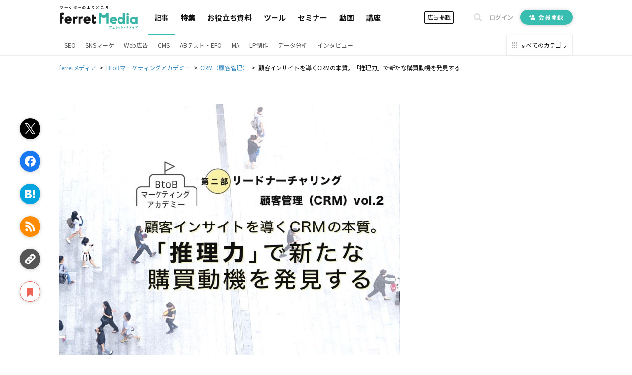

--- FILE ---
content_type: text/html; charset=utf-8
request_url: https://ferret-plus.com/71817
body_size: 15652
content:
<!DOCTYPE html><html lang="ja"><head prefix="og: http://ogp.me/ns# fb: http://ogp.me/ns/fb#"><script src="https://securepubads.g.doubleclick.net/tag/js/gpt.js"></script><link crossorigin="" href="//fonts.gstatic.com/" rel="preconnect" /><meta charset="utf-8">
<title>顧客インサイトを導くCRMの本質。「推理力」で新たな購買動機を発見する｜ferretメディア</title>
<meta name="description" content="CRMとは単に顧客情報を管理するだけでなく、データをもとに購買動機を発見し、より高い価値を提供するための手法です。顧客インサイトを分析し、マーケティングやセールス、CSなど様々な顧客接点を強化するCRMの取り組みについて解説します。">
<link rel="canonical" href="https://ferret-plus.com/71817">
<meta property="og:title" content="顧客インサイトを導くCRMの本質。「推理力」で新たな購買動機を発見する">
<meta property="og:description" content="CRMとは単に顧客情報を管理するだけでなく、データをもとに購買動機を発見し、より高い価値を提供するための手法です。顧客インサイトを分析し、マーケティングやセールス、CSなど様々な顧客接点を強化するCRMの取り組みについて解説します。">
<meta property="og:url" content="https://ferret-plus.com/71817">
<meta property="og:image" content="https://ferret.akamaized.net/uploads/article/71817/og_image/default-37bf632b82bda512869bfdc2a95085ef.jpg">
<meta name="twitter:card" content="summary_large_image">
<meta name="twitter:site" content="@ferretplus">
<meta name="twitter:image" content="https://ferret.akamaized.net/uploads/article/71817/og_image/default-37bf632b82bda512869bfdc2a95085ef.jpg">
<meta property="fb:app_id" content="772547789472030"><meta content="width=device-width, initial-scale=1.0" name="viewport" /><meta content="IE=Edge" http-equiv="X-UA-Compatible" /><meta content="ferret" name="apple-mobile-web-app-title" /><link href="/apple-touch-icon.png" rel="apple-touch-icon" /><meta name="csrf-param" content="authenticity_token" />
<meta name="csrf-token" content="lpOxXaU+dDoHb3Kf7rjivuQjPbyyAjyfaVtrCTTK4xNXup7G4LhM8rA1CTEGBmAk+NWxmltIddX2aDk/fIpQaQ==" /><link href="https://fonts.googleapis.com/css?family=Noto+Sans+JP:400,700&amp;subset=japanese&amp;display=swap" rel="stylesheet" /><link href="https://fonts.googleapis.com/css?family=Oswald:400,500,700&amp;display=swap" rel="stylesheet" /><link rel="stylesheet" media="all" href="https://ferret.akamaized.net/assets/application-b1804551ea06a57462afc529d0b3ef48ef358ddfc1b7c71fad9dec481d450d71.css" /><link rel="stylesheet" media="all" href="https://ferret.akamaized.net/assets/scopes/articles/btob_marketing_show-aa487650b9241382c90a58bc7979710dfe372d7a4b9e2ec371ade18e47be7d57.css" /><link rel="stylesheet" media="all" href="https://ferret.akamaized.net/assets/scopes/articles/_bookmark_area-9af3c09349434d643a12cb63e594a331425db578b1d12be4d9552be5b207eadf.css" /><link rel="stylesheet" media="all" href="https://ferret.akamaized.net/assets/scopes/articles/_category-731b5f058d2ca592a2a3965804f4773f42ba6d0021a46ebd39768b3bff293770.css" /><!--
  > ページフリッカーのリスクを大幅に抑えて、接続速度の遅いユーザーにも快適なエクスペリエンスを提供できます。
  > ページを非表示にするスニペットは、ページの <HEAD> のなるべく前方（オプティマイズプラグインの変更済みの Google アナリティクストラッキングコードの直前）に追加します。
  https://support.google.com/optimize/answer/6314801?hl=ja#step-3
-->
<style>.async-hide { opacity: 0 !important }</style>
<script>
(function(a,s,y,n,c,h,i,d,e){s.className+=' '+y;
h.end=i=function(){s.className=s.className.replace(RegExp(' ?'+y),'')};
(a[n]=a[n]||[]).hide=h;setTimeout(function(){i();h.end=null},c);
})(window,document.documentElement,'async-hide','dataLayer',4000,{'GTM-KHHZ4M':true});
</script>
<!-- Google Tag Manager -->
<script>(function(w,d,s,l,i){w[l]=w[l]||[];w[l].push({'gtm.start':
new Date().getTime(),event:'gtm.js'});var f=d.getElementsByTagName(s)[0],
j=d.createElement(s),dl=l!='dataLayer'?'&l='+l:'';j.async=true;j.src=
'https://www.googletagmanager.com/gtm.js?id='+i+dl;f.parentNode.insertBefore(j,f);
})(window,document,'script','dataLayer','GTM-KHHZ4M');</script>
<!-- End Google Tag Manager -->
<script src="https://ferret.akamaized.net/packs/polyfill.f3509fd65b57919e9c29.js" defer="defer"></script><script src="https://ferret.akamaized.net/assets/application-4bbf2ef80d6c5b73efdd2eadb529bd33e9ac05d65a3375fabb7f7ab139764086.js" defer="defer"></script><script src="https://ferret.akamaized.net/packs/layouts/application.1a79cd091a82430e7008.js" defer="defer"></script><div id='js-gam-key-value' data-targetings='{&quot;page_url&quot;:&quot;/71817&quot;,&quot;article_tags&quot;:[&quot;CRM（顧客管理）&quot;,&quot;リードナーチャリング&quot;,&quot;BtoBマーケティング&quot;],&quot;article_seq&quot;:71817,&quot;is_ad&quot;:false,&quot;page_title&quot;:&quot;顧客インサイトを導くCRMの本質。「推理力」で新たな購買動機を発見する&quot;}'></div>

<script type='text/javascript'>
  window.googletag = window.googletag || {cmd: []};
  googletag.cmd.push(function() {
    const styleBreakPoint = 768
    const user_agent = window.innerWidth > styleBreakPoint ? 'PC': 'SP';
    if (user_agent == 'PC') {
      // サイドバー
      googletag.defineSlot('/2814751/ferret_pc_article_sidebar_top_2', [[290, 270], [336, 280], [300, 250]], 'div-gpt-ad-1578270310651-0').addService(googletag.pubads());
      googletag.defineSlot('/2814751/ferret_pc_article_sidebar_bottom', [[300, 600]], 'div-gpt-ad-1578247678091-0').addService(googletag.pubads());
      googletag.defineSlot('/2814751/ferret_pc_article_sidebar_bottom_2', [300, 250], 'div-gpt-ad-1622796425923-0').addService(googletag.pubads());
      // 記事中のH2上
      googletag.defineSlot('/2814751/ferret_pc_article_middle_1', [[300, 250], [336, 280], [680, 135]], 'div-gpt-ad-1578247906864-0').addService(googletag.pubads());
      googletag.defineSlot('/2814751/ferret_pc_article_middle_2', [[300, 250], [336, 280], [680, 135]], 'div-gpt-ad-1580892305458-0').addService(googletag.pubads());
      googletag.defineSlot('/2814751/ferret_pc_article_middle_3', [[300, 250], [336, 280], [680, 135]], 'div-gpt-ad-1580892571619-0').addService(googletag.pubads());
      googletag.defineSlot('/2814751/ferret_pc_article_middle_4', [300, 250], 'div-gpt-ad-1587534720785-0').addService(googletag.pubads());
      googletag.defineSlot('/2814751/ferret_pc_article_middle_5', [300, 250], 'div-gpt-ad-1587534897759-0').addService(googletag.pubads());
      googletag.defineSlot('/2814751/ferret_pc_article_middle_6', [300, 250], 'div-gpt-ad-1587534985487-0').addService(googletag.pubads());
      // 記事下
      googletag.defineSlot('/2814751/ferret_pc_article_sidebar_top_1', [[290, 270], [336, 280], [300, 250]], 'div-gpt-ad-1578269703296-0').addService(googletag.pubads());
    } else if (user_agent == 'SP') {
      // 記事中のH2上
      googletag.defineSlot('/2814751/ferret_sp_article_middle_1', [[300, 250], [336, 280], [290, 270]], 'div-gpt-ad-1578276777472-0').addService(googletag.pubads());
      googletag.defineSlot('/2814751/ferret_sp_article_middle_2', [[300, 250], [336, 280], [290, 270]], 'div-gpt-ad-1580892902222-0').addService(googletag.pubads());
      googletag.defineSlot('/2814751/ferret_sp_article_middle_3', [[300, 250], [336, 280], [290, 270]], 'div-gpt-ad-1580893092539-0').addService(googletag.pubads());
      // 記事下
      googletag.defineSlot('/2814751/ferret_sp_article_bottom_3', [300, 600], 'div-gpt-ad-1581667420572-0').addService(googletag.pubads());
      googletag.defineSlot('/2814751/ferret_sp_article_footer_1', [300, 100], 'div-gpt-ad-1582014819710-0').addService(googletag.pubads());
    }
    keyValues = JSON.parse(document.getElementById('js-gam-key-value').dataset.targetings || '[]')
    Object.keys(keyValues).forEach(key => {
      googletag.pubads().setTargeting(key.toString(), keyValues[key].toString())
    })
    googletag.pubads().collapseEmptyDivs();
    googletag.enableServices();
  });
</script>
<script type="text/javascript">
  window.googletag = window.googletag || {cmd: []};
  googletag.cmd.push(function() {
    googletag.defineSlot('/2814751/ferret_pc_common_overlay', [980, 120], 'div-gpt-ad-1599705891498-0').addService(googletag.pubads());
    googletag.pubads().collapseEmptyDivs();
    googletag.enableServices();
  });
</script></head><body><!-- Google Tag Manager (noscript) -->
<noscript><iframe src="https://www.googletagmanager.com/ns.html?id=GTM-KHHZ4M"
height="0" width="0" style="display:none;visibility:hidden"></iframe></noscript>
<!-- End Google Tag Manager (noscript) -->
<div id="js-microad-key-value" data-targetings='{&quot;article_category&quot;:[&quot;CRM（顧客管理）&quot;,&quot;リードナーチャリング&quot;,&quot;BtoBマーケティング&quot;]}'></div>
<script type="text/javascript" src="//d-cache.microad.jp/js/td_frt_access.js"></script>
<script type="text/javascript">
  keyValues = JSON.parse(document.getElementById('js-microad-key-value').dataset.targetings || '[]')
  microadTd.FRT.start(keyValues)
</script>
<script src="https://ferret.akamaized.net/packs/layouts/_bottom_fixed_banner.021d8499f960e3340076.js" defer="defer"></script><div data-scope-path="layouts/_bottom_fixed_banner"><div class="js-container floating-ad js-invisible"><button name="button" type="submit" class="js-close-button js-gtm-click-sender" data-event-category="UI：フッターオーバレイ" data-event-label="マーケティングノウハウ資料 バナークローズボタン"><svg><use xlink:href="https://ferret-plus.com/assets/icons-ac2b24c2dfff126d30094d19d8805f0e9aa639d4203f7c2c26ab7af79eb775f7.svg#hide"></use></svg></button><button name="button" type="submit" class="js-show-button"><svg><use xlink:href="https://ferret-plus.com/assets/icons-ac2b24c2dfff126d30094d19d8805f0e9aa639d4203f7c2c26ab7af79eb775f7.svg#show"></use></svg></button><div class="floating-ad-content"><div class="overlay-ad-unit" id="div-gpt-ad-1599705891498-0"><script>googletag.cmd.push(function() { googletag.display('div-gpt-ad-1599705891498-0') })</script></div></div></div></div><script src="https://ferret.akamaized.net/packs/layouts/header.a933d237a8eee130929e.js" defer="defer"></script><header data-scope-path="layouts/_header"><nav class="primary-nav"><div class="content"><div class="root-link-area"><a class="ferret-root-link" href="/"><svg class="ferret-icon"><use xlink:href="https://ferret-plus.com/assets/icons-ac2b24c2dfff126d30094d19d8805f0e9aa639d4203f7c2c26ab7af79eb775f7.svg#ferret"></use></svg></a></div><div class="main-links-area"><a class="main-link is-current" href="/articles">記事</a><a class="main-link " href="/feature_articles">特集</a><a class="main-link " href="/useful-items">お役立ち資料</a><a class="main-link " href="/tools">ツール</a><a class="main-link " href="/events">セミナー</a><a class="main-link " href="/videos">動画</a><a class="main-link " href="/curriculums">講座</a></div><div class="sub-links-area"><a class="advertisment-link js-gtm-click-sender" target="_blank" rel="noopener" data-event-category="UI：ヘッダーメニュー" data-event-label="footer_advertising_lp_button_link_20191114" href="https://ad.ferret-plus.com/top?_entry_point=header_button&amp;_ga=2.215449303.1733984352.1571613733-59247245.1551400800#5ca567fc7f0ebd2854002273-08d471faaf63eb1a6883e063">広告掲載</a><div class="separator"></div><button class="search-form-toggler js-search-form-toggler" tabindex="0" type="button"><svg class="icon"><use xlink:href="https://ferret-plus.com/assets/icons-ac2b24c2dfff126d30094d19d8805f0e9aa639d4203f7c2c26ab7af79eb775f7.svg#loupe"></use></svg></button><a class="login-link" href="/mypage/login">ログイン</a><a class="registration-link registration ab-pattern-as-is" href="/user/registration/new"><svg class="icon"><use xlink:href="https://ferret-plus.com/assets/icons-ac2b24c2dfff126d30094d19d8805f0e9aa639d4203f7c2c26ab7af79eb775f7.svg#registration-fill"></use></svg>会員登録</a><a class="registration-link registration ab-pattern-to-be" href="/user/registration/new"><svg class="icon"><use xlink:href="https://ferret-plus.com/assets/icons-ac2b24c2dfff126d30094d19d8805f0e9aa639d4203f7c2c26ab7af79eb775f7.svg#registration-fill"></use></svg><div class="sub">マーケター必読の<br />最新情報をお届け</div><div class="main">無料会員登録</div></a></div></div></nav><form class="search-form js-search-form" data-closed="" action="/articles/search" accept-charset="UTF-8" method="get"><fieldset class="fields"><input class="q-text-field js-search-form-input" required="required" placeholder="キーワードで記事を検索" type="text" name="q" id="q" /><button name="button" type="submit" class="submit-button"><svg class="icon"><use xlink:href="https://ferret-plus.com/assets/icons-ac2b24c2dfff126d30094d19d8805f0e9aa639d4203f7c2c26ab7af79eb775f7.svg#loupe"></use></svg></button></fieldset><button class="search-form-closer js-search-form-closer" type="button"><svg class="icon"><use xlink:href="https://ferret-plus.com/assets/icons-ac2b24c2dfff126d30094d19d8805f0e9aa639d4203f7c2c26ab7af79eb775f7.svg#times"></use></svg></button></form><nav class="secondary-nav"><div class="content"><ul class="categories"><li class="category"><a class="category-link" href="/categories/seo">SEO</a></li><li class="category"><a class="category-link" href="/categories/sns-marketing">SNSマーケ</a></li><li class="category"><a class="category-link" href="/categories/web-ads">Web広告</a></li><li class="category"><a class="category-link" href="/categories/cms">CMS</a></li><li class="category"><a class="category-link" href="/categories/abtest-efo-cro">ABテスト・EFO</a></li><li class="category"><a class="category-link" href="/categories/marketing-automation">MA</a></li><li class="category"><a class="category-link" href="/categories/lpo">LP制作</a></li><li class="category"><a class="category-link" href="/articles/data-analysis">データ分析</a></li><li class="category"><a class="category-link" href="/articles/business/interview">インタビュー</a></li></ul><a class="categories-link" href="/categories"><svg class="icon"><use xlink:href="https://ferret-plus.com/assets/icons-ac2b24c2dfff126d30094d19d8805f0e9aa639d4203f7c2c26ab7af79eb775f7.svg#all-category"></use></svg><span class="text">すべてのカテゴリ</span></a></div></nav></header><nav data-scope-path="layouts/_breadcrumbs"><ol class="breadcrumb" itemscope="" itemtype="http://schema.org/BreadcrumbList"><li itemprop="itemListElement" itemscope="" itemtype="http://schema.org/ListItem"><a itemprop="item" href="/"><span itemprop="name">ferretメディア</span></a><meta content="1" itemprop="position" /></li><li itemprop="itemListElement" itemscope="" itemtype="http://schema.org/ListItem"><a itemprop="item" href="/btob-marketings"><span itemprop="name">BtoBマーケティングアカデミー</span></a><meta content="2" itemprop="position" /></li><li itemprop="itemListElement" itemscope="" itemtype="http://schema.org/ListItem"><a itemprop="item" href="/categories/crm"><span itemprop="name">CRM（顧客管理）</span></a><meta content="3" itemprop="position" /></li><li itemprop="itemListElement" itemscope="" itemtype="http://schema.org/ListItem"><span itemprop="name">顧客インサイトを導くCRMの本質。「推理力」で新たな購買動機を発見する</span><meta content="4" itemprop="position" /></li></ol></nav><script src="https://ferret.akamaized.net/packs/articles/show.459c57061a9ec97e9042.js"></script><div data-scope-path="articles/btob_marketing_show"><div class="article-area"><main class="article-main-section"><article class="article-contents"><div class="main-visual"><img loading="lazy" alt="「顧客インサイトを導くCRMの本質。「推理力」で新たな購買動機を発見する」の見出し画像" width="800" height="600" src="https://ferret.akamaized.net/uploads/article/71817/eyecatch/default-2bd2708b96d14cf06d45dc30f8404ce4.jpg" /></div><h1>顧客インサイトを導くCRMの本質。「推理力」で新たな購買動機を発見する</h1><time class="revised-at"><span>更新日: 2022年09月09日</span></time><ul class="article-categories"><li><a class="category-link" href="/categories/crm?_entry_point=below_article_title">CRM（顧客管理）</a></li><li><a class="category-link" href="/articles/lead-nurturing?_entry_point=below_article_title">リードナーチャリング</a></li><li><a class="category-link" href="/categories/btob-marketing-feature?_entry_point=below_article_title">BtoBマーケティング</a></li></ul><div class="top-bookmark"><div class="scroll-area"><div class="scroll-box"><script src="https://ferret.akamaized.net/packs/partials/article/sns_share.2734a18f2e3d692c5a5e.js"></script><div class="article-actions" data-scope-path="partials/article/_sns_share_static"><ul class="action-list"><li class="js-sns-share-action-button static-button-twitter js-gtm-click-sender" data-event-action="クリック_twitter" data-event-category="UI_記事詳細左サイドバー_ボタン" data-event-label="https://ferret-plus.com/71817" data-type="twitter"><svg class="twitter-icon"><use xlink:href="https://ferret-plus.com/assets/icons-ac2b24c2dfff126d30094d19d8805f0e9aa639d4203f7c2c26ab7af79eb775f7.svg#twitter"></use></svg></li><li class="js-sns-share-action-button static-button-facebook js-gtm-click-sender" data-event-action="クリック_facebook" data-event-category="UI_記事詳細左サイドバー_ボタン" data-event-label="https://ferret-plus.com/71817" data-type="facebook"><svg class="facebook-icon"><use xlink:href="https://ferret-plus.com/assets/icons-ac2b24c2dfff126d30094d19d8805f0e9aa639d4203f7c2c26ab7af79eb775f7.svg#facebook"></use></svg></li><li class="js-sns-share-action-button static-button-hatena js-gtm-click-sender" data-event-action="クリック_hatena" data-event-category="UI_記事詳細左サイドバー_ボタン" data-event-label="https://ferret-plus.com/71817" data-type="hatena"><svg class="hatena-icon"><use xlink:href="https://ferret-plus.com/assets/icons-ac2b24c2dfff126d30094d19d8805f0e9aa639d4203f7c2c26ab7af79eb775f7.svg#hatena-type"></use></svg></li><li class="js-sns-share-action-button static-button-rss js-gtm-click-sender" data-event-action="クリック_rss" data-event-category="UI_記事詳細左サイドバー_ボタン" data-event-label="https://ferret-plus.com/71817" data-type="rss"><svg class="rss-icon"><use xlink:href="https://ferret-plus.com/assets/icons-ac2b24c2dfff126d30094d19d8805f0e9aa639d4203f7c2c26ab7af79eb775f7.svg#rss"></use></svg></li><li class="js-sns-share-action-button static-button-link js-gtm-click-sender" data-event-action="クリック_link" data-event-category="UI_記事詳細左サイドバー_ボタン" data-event-label="https://ferret-plus.com/71817" data-type="link"><svg class="link-icon"><use xlink:href="https://ferret-plus.com/assets/icons-ac2b24c2dfff126d30094d19d8805f0e9aa639d4203f7c2c26ab7af79eb775f7.svg#link"></use></svg></li></ul></div><div data-scope-path="articles/_bookmark_area"><a class="article-bookmark-button js-gtm-click-sender" data-event-category="UI_記事詳細左サイドバー_ボタン" data-event-action="クリック_bookmark" data-event-label="https://ferret-plus.com/71817" href="/user/registration/new"><div class="unbookmarked"><svg class="bookmark-icon"><use xlink:href="https://ferret-plus.com/assets/icons-ac2b24c2dfff126d30094d19d8805f0e9aa639d4203f7c2c26ab7af79eb775f7.svg#bookmark"></use></svg><span class="bookmark-text">マイページにお気に入り</span></div></a></div></div></div></div><div class="main-content"><p><span data-tooltip="word-link-2112" class="word-link">CRM</span>（カスタマーリレーションシップ マネジメント）とは、単に顧客情報を管理するだけでなく、データをもとに購買動機を発見し、より高い価値を提供するための手法です。「<span data-tooltip="word-link-2112" class="word-link">CRM</span>ツール」を指すこともありますが、この記事では「手法としての<span data-tooltip="word-link-2112" class="word-link">CRM</span>」の取り組みについて解説します。</p>
<p><em><span data-tooltip="word-link-2112" class="word-link">CRM</span></em>によって整理した顧客データを分析すると、「<em>顧客インサイト</em>＝顧客も気づいていない本音の購買動機」が発見できます。顧客インサイトからは、自社サービスを拡販するための新たな売り方や打ち出し方を見出すことが可能です。</p>
<p>この記事では、前回の記事で紹介したセグメント分析などの考え方を用いて顧客インサイトを見つけ、より高い価値を提供する方法を紹介します。隠れた動機を「<em>推理</em>」していくことで、「新たな購買動機」を発見し、顧客接点の強化につなげましょう。</p>
<a class="custom-snippet-link" href="https://ferret-plus.com/useful-items/btob-marketing?&amp;utm_medium=ferret&amp;utm_source=ferret&amp;utm_campaign=ferret_article&amp;utm_content=71817_ct1">
  <div class="custom-snippet-eyecatch">
    <img src="https://ferret.akamaized.net/uploads/content/images/7bb48c9ad6e050dceae6d91d120c1fe7.png" alt="基礎からわかる BtoBマーケティング実践ガイド【2025年最新版】">
  </div>
  <div class="custom-snippet-information">
    <h4 class="custom-snippet-heading" id="p0">基礎からわかる BtoBマーケティング実践ガイド【2025年最新版】</h4>
    <p class="custom-snippet-description">本書は、これから“BtoBマーケティング”を本格的に行いたいという方向けに、マーケティングの戦略設計や各種施策のノウハウを網羅した資料です。</p>
  </div>
</a>
<p></p><div class="custom-link-button blue"><a href="https://ferret-plus.com/useful-items/btob-marketing?&amp;utm_medium=ferret&amp;utm_source=ferret&amp;utm_campaign=ferret_article&amp;utm_content=71817_ct2" class="button-url">資料をダウンロード</a></div>
<h2 id="p1">CRMの本質を改めて理解する</h2>
<p><span data-tooltip="word-link-2112" class="word-link">CRM</span>から顧客インサイトを分析する具体的な方法を紹介する前に、まずは<span data-tooltip="word-link-2112" class="word-link">CRM</span>とは本質的にどういうものかという点について改めて解説します。</p>
<p>経営コンサルタントとして経験を積み、現在は金沢工業大学虎ノ門大学院の教授として<span data-tooltip="word-link-1041" class="word-link">マーケティング</span>に関する講演など行っている三谷宏治氏の定義によると、<span data-tooltip="word-link-2112" class="word-link">CRM</span>とは「<em>すべての対顧客活動の基盤</em>」となる概念です。</p>
<p><span data-tooltip="word-link-2112" class="word-link">CRM</span>は<span data-tooltip="word-link-1041" class="word-link">マーケティング</span>やセールス、<span data-tooltip="word-link-5487" class="word-link">CS</span>などと並列に扱われるべき概念ではなく、それらの上位に位置する概念だと三谷氏は定義しています。各顧客接点で得られた<em>情報を統合</em>し、<em>顧客インサイトを導く</em>ための取り組みが、<em><span data-tooltip="word-link-2112" class="word-link">CRM</span>の本質的な意味合い</em>です。</p>
<p><span data-tooltip="word-link-1041" class="word-link">マーケティング</span>やセールスなどの次に取り組む施策ではなく、各施策を通じて得られたデータをもとに購買動機を見出す取り組みとして、<span data-tooltip="word-link-2112" class="word-link">CRM</span>が位置づけられます。</p>
<p>参考：<a href="https://plazma.red/plazma20-keynote-crm-mitani/" target="_blank" rel="noopener">What was/is CRM？（CRMとは何か？その本質と到達点）</a></p>
<h2 id="p2">CRMを実行する3つのステップ</h2>
<p><span data-tooltip="word-link-2112" class="word-link">CRM</span>で顧客インサイトを推理するには、データを様々な視点から分析することが大切です。三谷氏は<span data-tooltip="word-link-2112" class="word-link">CRM</span>に関する<span data-tooltip="word-link-1047" class="word-link">セッション</span>の中で、<span data-tooltip="word-link-2112" class="word-link">CRM</span>を実行し収益を高めるステップとして次の3つを挙げています。</p>
<p><em>・どの顧客<span data-tooltip="word-link-2117" class="word-link">LTV</span>を狙うのか</em><br>
<em>・どんな価値を提供するのか</em><br>
<em>・どうやって価値を提供するのか</em></p>
<p>ここでは、上記の3つのステップに基づいて、顧客インサイトを探る方法を紹介します。</p>
<p>参考：<a href="https://plazma.red/plazma20-keynote-crm-mitani/" target="_blank" rel="noopener">What was/is CRM？ （CRMとは何か？その本質と到達点）</a></p>
<h3 id="p3" data-event-label="71817_1/3" data-event-category="UI：記事読了：btob_marketing" data-event-action="記事読了" class="gtm-inview-sender">どの顧客LTVを狙うのか</h3>
<p>まずは、顧客ごとの<span data-tooltip="word-link-2117" class="word-link">LTV</span>という視点から、顧客インサイトの分析を進めましょう。顧客ごとの<span data-tooltip="word-link-2117" class="word-link">LTV</span>から有用な情報を得るためには、<em>個客<span data-tooltip="word-link-959" class="word-link">シェア</span></em>という考え方が重要です。</p>
<p>個客<span data-tooltip="word-link-959" class="word-link">シェア</span>とは、市場全体ではなく、個々の顧客に対して自社商品が獲得できている<span data-tooltip="word-link-959" class="word-link">シェア</span>を指します。顧客が購入する商品のうち、どの程度の割合を自社が占めているかを分析すると、新たな購買動機を発見するヒントを得ることが可能です。</p>
<p>具体的な分析方法として、<em>顧客規模（<span data-tooltip="word-link-2117" class="word-link">LTV</span>）<em>と</em>個客<span data-tooltip="word-link-959" class="word-link">シェア</span></em>の2軸による分析が挙げられます。顧客ごとに、顧客規模と個客<span data-tooltip="word-link-959" class="word-link">シェア</span>の対応関係をグラフ上にプロットしてみましょう。</p>
<p>「<span data-tooltip="word-link-2117" class="word-link">LTV</span>が大きい顧客ほど、個客<span data-tooltip="word-link-959" class="word-link">シェア</span>が小さい」といったパターンが見られた場合は、確認された<em>パターンからずれている顧客</em>をより詳しく分析することが重要です。例えば、<span data-tooltip="word-link-2117" class="word-link">LTV</span>が大きいにもかかわらず個客<span data-tooltip="word-link-959" class="word-link">シェア</span>も大きいという顧客が見つかれば、その顧客の<em>購買動機を推理</em>することが全体の個客<span data-tooltip="word-link-959" class="word-link">シェア</span>を底上げするヒントとなります。</p>
<p>また、顧客規模と個客<span data-tooltip="word-link-959" class="word-link">シェア</span>からは相関関係が見出せなかったとしても、個客<span data-tooltip="word-link-959" class="word-link">シェア</span>に差が生じている<em>別の要因</em>が見つかるかもしれません。例えば、商品の<em>販売経路</em>によって個客<span data-tooltip="word-link-959" class="word-link">シェア</span>に有意な差があれば、販売経路を見直す必要があるといった仮説を立てることが可能です。</p>
<h3 id="p4" data-event-label="71817_2/3" data-event-category="UI：記事読了：btob_marketing" data-event-action="記事読了" class="gtm-inview-sender">どんな価値を提供するのか</h3>
<p><span data-tooltip="word-link-2112" class="word-link">CRM</span>を自社商品の拡販につなげるためには、データをもとに顧客インサイトを探った上で、どのような価値を提供するか考える必要があります。</p>
<p>顧客に提供できる価値の種類は様々です。例えば、複数の機能を持つ商品やサービスを統合し、<em>ワンストップ</em>で提供すると付加価値が高まります。</p>
<p>また、顧客が<em>求めるタイミング</em>に合わせてサービスを提供することや、個別のニーズに合わせて商品を<em>カスタマイズ</em>するといった価値提供も可能です。</p>
<p>顧客インサイトを踏まえた上で、顧客のニーズや抱えている課題を解決するという視点に立つと、提供すべき価値が考えやすくなります。また、顧客に対する<em>アンケート調査</em>や<em>ヒアリング</em>などによっても、どのような価値を提供するべきかのヒントを得ることが可能です。</p>
<h3 id="p5" data-event-label="71817_3/3" data-event-category="UI：記事読了：btob_marketing" data-event-action="記事読了" class="gtm-inview-sender">どうやって価値を提供するのか</h3>
<p>続いて、どうやって価値を提供するかを考えていきましょう。<span data-tooltip="word-link-1041" class="word-link">マーケティング</span>やセールス、サービスといった<em>顧客接点ごと</em>に考えると、価値提供の施策が立てやすくなります。</p>
<p>例えば、顧客が求めるタイミングに合わせて価値を提供したい場合、顧客の行動をトリガーとした施策が効果的です。自社の<span data-tooltip="word-link-931" class="word-link">Webサイト</span>の特定の<span data-tooltip="word-link-999" class="word-link">ページ</span>に繰り返し訪問した見込み顧客に対して、電話やチャットなどでアプローチを行い、課題解決のサポートをするなどの施策が考えられます。</p>
<p>価値を提供するために、何をすれば顧客接点がより強化できるか考えることが重要です。</p>
<h2 id="p6">「顧客軸」のビジネス設計を可能にするCRM</h2>
<p>多くの企業では、ビジネスの戦略を組み立てる際に、どの商品がどれだけ売れたのかという「<em>商品軸</em>」で分析を進めます。しかし、商品にフォーカスした分析からは、顧客ごとの購買動機について仮説を立てることが困難です。</p>
<p>一方、どのような顧客に対して商品が売れたのかという「<em>顧客軸</em>」でデータを分析すると、顧客インサイトを推理するヒントが得られます。そして、「顧客軸」の分析を可能にするのが<span data-tooltip="word-link-2112" class="word-link">CRM</span>の取り組みです。</p>
<p>顧客インサイトを分析した上で、提供すべき価値や顧客接点の強化施策を立案すると、戦略の陳腐化を避けられます。日々収集されるデータをもとに、「顧客軸」でビジネスを設計していきましょう。</p>
<h2 id="p7">顧客インサイトを分析することは、新たな鉱脈を発見すること</h2>
<p>新たな<em>顧客インサイト</em>の発見は、<em>市場を変えるほどの影響力</em>を持つ場合もあります。例えば、従来は一部の写真愛好家向けツールであった「一眼レフ」を、お洒落に楽しむアイテムとして打ち出したことなどは、新たな購買動機の発見によって市場が拡大したケースの一つです。</p>
<p>日々の<span data-tooltip="word-link-2119" class="word-link">PDCA</span>による0.1%単位の改善と並行して、顧客インサイト分析による「<em>新たな鉱脈</em>」の発見という視点も取り入れていきましょう。</p>
<p>『ferret』の運営元、株式会社ベーシックが提供する<span data-tooltip="word-link-2056" class="word-link">BtoB</span><span data-tooltip="word-link-1041" class="word-link">マーケティング</span>ツール『ferret One』が過去に開催したイベントでは、株式会社LIFULLの柳沼寿茂氏をゲストにお招きし、顧客解像度を上げ9ヶ月でリード獲得数を6倍に成長させた方法やポイントについてお話しいただきました。</p>
<p>ぜひ、あわせて御覧ください。</p>
<a class="custom-snippet-link" href="https://ferret-one.com/blog/btob-marketing-session-202103-report?utm_source=ferret&amp;utm_medium=referral&amp;utm_campaign=btobacademy&amp;utm_content=71817" target="_blank" rel="noopener">
  <div class="custom-snippet-eyecatch">
    <img src="https://ferret.akamaized.net/uploads/content/images/918bd2ea64c2b7eccf89903cebc4b564.png" alt="顧客を知るにはセールスに聞け！ デジタル化時代のマーケ組織の立ち上げ方 2021年3月18日回」開催レポート">
  </div>
  <div class="custom-snippet-information">
    <h4 class="custom-snippet-heading" id="p8">顧客を知るにはセールスに聞け！ デジタル化時代のマーケ組織の立ち上げ方 2021年3月18日回」開催レポート</h4>
    <p class="custom-snippet-description">BtoBマーケティングの成功メソッドがわかるferret Oneブログ「One Tip」より</p>
  </div>
</a><template data-tooltip="word-link-2112"><dl data-tooltip="word-link-2112" class="tooltip active">
<dt>CRM</dt>
<dd>CRMとは、Customer Relationship Managementの略で、直訳すると顧客関係管理となります。</dd>
<div class="read-more">
<a class="read-more-text" href="/words/2112" rel="noopener" target="_blank">もっと詳しく見る</a><svg viewbox="0 0 5 8" width="5" height="8" xmlns="http://www.w3.org/2000/svg"><path fill="currentColor" d="m0,1l1-1l4,4l-4,4l-1-1l3-3"></path></svg>
</div>
<div class="arrow"></div>
</dl></template><template data-tooltip="word-link-2112"><dl data-tooltip="word-link-2112" class="tooltip active">
<dt>CRM</dt>
<dd>CRMとは、Customer Relationship Managementの略で、直訳すると顧客関係管理となります。</dd>
<div class="read-more">
<a class="read-more-text" href="/words/2112" rel="noopener" target="_blank">もっと詳しく見る</a><svg viewbox="0 0 5 8" width="5" height="8" xmlns="http://www.w3.org/2000/svg"><path fill="currentColor" d="m0,1l1-1l4,4l-4,4l-1-1l3-3"></path></svg>
</div>
<div class="arrow"></div>
</dl></template><template data-tooltip="word-link-2112"><dl data-tooltip="word-link-2112" class="tooltip active">
<dt>CRM</dt>
<dd>CRMとは、Customer Relationship Managementの略で、直訳すると顧客関係管理となります。</dd>
<div class="read-more">
<a class="read-more-text" href="/words/2112" rel="noopener" target="_blank">もっと詳しく見る</a><svg viewbox="0 0 5 8" width="5" height="8" xmlns="http://www.w3.org/2000/svg"><path fill="currentColor" d="m0,1l1-1l4,4l-4,4l-1-1l3-3"></path></svg>
</div>
<div class="arrow"></div>
</dl></template><template data-tooltip="word-link-1041"><dl data-tooltip="word-link-1041" class="tooltip active">
<dt>マーケティング</dt>
<dd>マーケティングとは、ビジネスの仕組みや手法を駆使し商品展開や販売戦略などを展開することによって、売上が成立する市場を作ることです。駆使する媒体や技術、仕組みや規則性などと組み合わせて「ＸＸマーケティング」などと使います。たとえば、電話を使った「テレマーケティング」やインターネットを使った「ネットマーケティング」などがあります。また、専門的でマニアックな市場でビジネス展開をしていくことを「ニッチマーケティング」と呼びます。
</dd>
<div class="read-more">
<a class="read-more-text" href="/words/1041" rel="noopener" target="_blank">もっと詳しく見る</a><svg viewbox="0 0 5 8" width="5" height="8" xmlns="http://www.w3.org/2000/svg"><path fill="currentColor" d="m0,1l1-1l4,4l-4,4l-1-1l3-3"></path></svg>
</div>
<div class="arrow"></div>
</dl></template><template data-tooltip="word-link-2112"><dl data-tooltip="word-link-2112" class="tooltip active">
<dt>CRM</dt>
<dd>CRMとは、Customer Relationship Managementの略で、直訳すると顧客関係管理となります。</dd>
<div class="read-more">
<a class="read-more-text" href="/words/2112" rel="noopener" target="_blank">もっと詳しく見る</a><svg viewbox="0 0 5 8" width="5" height="8" xmlns="http://www.w3.org/2000/svg"><path fill="currentColor" d="m0,1l1-1l4,4l-4,4l-1-1l3-3"></path></svg>
</div>
<div class="arrow"></div>
</dl></template><template data-tooltip="word-link-2112"><dl data-tooltip="word-link-2112" class="tooltip active">
<dt>CRM</dt>
<dd>CRMとは、Customer Relationship Managementの略で、直訳すると顧客関係管理となります。</dd>
<div class="read-more">
<a class="read-more-text" href="/words/2112" rel="noopener" target="_blank">もっと詳しく見る</a><svg viewbox="0 0 5 8" width="5" height="8" xmlns="http://www.w3.org/2000/svg"><path fill="currentColor" d="m0,1l1-1l4,4l-4,4l-1-1l3-3"></path></svg>
</div>
<div class="arrow"></div>
</dl></template><template data-tooltip="word-link-1041"><dl data-tooltip="word-link-1041" class="tooltip active">
<dt>マーケティング</dt>
<dd>マーケティングとは、ビジネスの仕組みや手法を駆使し商品展開や販売戦略などを展開することによって、売上が成立する市場を作ることです。駆使する媒体や技術、仕組みや規則性などと組み合わせて「ＸＸマーケティング」などと使います。たとえば、電話を使った「テレマーケティング」やインターネットを使った「ネットマーケティング」などがあります。また、専門的でマニアックな市場でビジネス展開をしていくことを「ニッチマーケティング」と呼びます。
</dd>
<div class="read-more">
<a class="read-more-text" href="/words/1041" rel="noopener" target="_blank">もっと詳しく見る</a><svg viewbox="0 0 5 8" width="5" height="8" xmlns="http://www.w3.org/2000/svg"><path fill="currentColor" d="m0,1l1-1l4,4l-4,4l-1-1l3-3"></path></svg>
</div>
<div class="arrow"></div>
</dl></template><template data-tooltip="word-link-5487"><dl data-tooltip="word-link-5487" class="tooltip active">
<dt>CS</dt>
<dd>CSとはCustomer Satisfactionの略称で「顧客満足度」を意味します。顧客との関係維持、サービスの発展に関するマーケティング戦略に関わる用語です。
</dd>
<div class="read-more">
<a class="read-more-text" href="/words/5487" rel="noopener" target="_blank">もっと詳しく見る</a><svg viewbox="0 0 5 8" width="5" height="8" xmlns="http://www.w3.org/2000/svg"><path fill="currentColor" d="m0,1l1-1l4,4l-4,4l-1-1l3-3"></path></svg>
</div>
<div class="arrow"></div>
</dl></template><template data-tooltip="word-link-2112"><dl data-tooltip="word-link-2112" class="tooltip active">
<dt>CRM</dt>
<dd>CRMとは、Customer Relationship Managementの略で、直訳すると顧客関係管理となります。</dd>
<div class="read-more">
<a class="read-more-text" href="/words/2112" rel="noopener" target="_blank">もっと詳しく見る</a><svg viewbox="0 0 5 8" width="5" height="8" xmlns="http://www.w3.org/2000/svg"><path fill="currentColor" d="m0,1l1-1l4,4l-4,4l-1-1l3-3"></path></svg>
</div>
<div class="arrow"></div>
</dl></template><template data-tooltip="word-link-1041"><dl data-tooltip="word-link-1041" class="tooltip active">
<dt>マーケティング</dt>
<dd>マーケティングとは、ビジネスの仕組みや手法を駆使し商品展開や販売戦略などを展開することによって、売上が成立する市場を作ることです。駆使する媒体や技術、仕組みや規則性などと組み合わせて「ＸＸマーケティング」などと使います。たとえば、電話を使った「テレマーケティング」やインターネットを使った「ネットマーケティング」などがあります。また、専門的でマニアックな市場でビジネス展開をしていくことを「ニッチマーケティング」と呼びます。
</dd>
<div class="read-more">
<a class="read-more-text" href="/words/1041" rel="noopener" target="_blank">もっと詳しく見る</a><svg viewbox="0 0 5 8" width="5" height="8" xmlns="http://www.w3.org/2000/svg"><path fill="currentColor" d="m0,1l1-1l4,4l-4,4l-1-1l3-3"></path></svg>
</div>
<div class="arrow"></div>
</dl></template><template data-tooltip="word-link-2112"><dl data-tooltip="word-link-2112" class="tooltip active">
<dt>CRM</dt>
<dd>CRMとは、Customer Relationship Managementの略で、直訳すると顧客関係管理となります。</dd>
<div class="read-more">
<a class="read-more-text" href="/words/2112" rel="noopener" target="_blank">もっと詳しく見る</a><svg viewbox="0 0 5 8" width="5" height="8" xmlns="http://www.w3.org/2000/svg"><path fill="currentColor" d="m0,1l1-1l4,4l-4,4l-1-1l3-3"></path></svg>
</div>
<div class="arrow"></div>
</dl></template><template data-tooltip="word-link-2112"><dl data-tooltip="word-link-2112" class="tooltip active">
<dt>CRM</dt>
<dd>CRMとは、Customer Relationship Managementの略で、直訳すると顧客関係管理となります。</dd>
<div class="read-more">
<a class="read-more-text" href="/words/2112" rel="noopener" target="_blank">もっと詳しく見る</a><svg viewbox="0 0 5 8" width="5" height="8" xmlns="http://www.w3.org/2000/svg"><path fill="currentColor" d="m0,1l1-1l4,4l-4,4l-1-1l3-3"></path></svg>
</div>
<div class="arrow"></div>
</dl></template><template data-tooltip="word-link-1047"><dl data-tooltip="word-link-1047" class="tooltip active">
<dt>セッション</dt>
<dd>Googleアナリティクスは、ホームページに適切に組み込めばアクセス状況を把握できる便利なサービスです。Googleが無料で提供しており、日本でも大手企業や金融機関、政府など、その利用のシェアを広げています。そこで、もっとも基本的な単位がセッションです。</dd>
<div class="read-more">
<a class="read-more-text" href="/words/1047" rel="noopener" target="_blank">もっと詳しく見る</a><svg viewbox="0 0 5 8" width="5" height="8" xmlns="http://www.w3.org/2000/svg"><path fill="currentColor" d="m0,1l1-1l4,4l-4,4l-1-1l3-3"></path></svg>
</div>
<div class="arrow"></div>
</dl></template><template data-tooltip="word-link-2117"><dl data-tooltip="word-link-2117" class="tooltip active">
<dt>LTV</dt>
<dd>LTVとは、Life Time Value の略で、ある顧客1人または1社が、企業にもたらす価値の総額のことを言います。</dd>
<div class="read-more">
<a class="read-more-text" href="/words/2117" rel="noopener" target="_blank">もっと詳しく見る</a><svg viewbox="0 0 5 8" width="5" height="8" xmlns="http://www.w3.org/2000/svg"><path fill="currentColor" d="m0,1l1-1l4,4l-4,4l-1-1l3-3"></path></svg>
</div>
<div class="arrow"></div>
</dl></template><template data-tooltip="word-link-2117"><dl data-tooltip="word-link-2117" class="tooltip active">
<dt>LTV</dt>
<dd>LTVとは、Life Time Value の略で、ある顧客1人または1社が、企業にもたらす価値の総額のことを言います。</dd>
<div class="read-more">
<a class="read-more-text" href="/words/2117" rel="noopener" target="_blank">もっと詳しく見る</a><svg viewbox="0 0 5 8" width="5" height="8" xmlns="http://www.w3.org/2000/svg"><path fill="currentColor" d="m0,1l1-1l4,4l-4,4l-1-1l3-3"></path></svg>
</div>
<div class="arrow"></div>
</dl></template><template data-tooltip="word-link-959"><dl data-tooltip="word-link-959" class="tooltip active">
<dt>シェア</dt>
<dd>シェアとは、インターネット上で自分が見つけて気に入ったホームページやブログ、あるいは、Facebookなど自分自身が会員登録しているSNSで自分以外の友達が投稿した写真、動画、リンクなどのコンテンツを自分の友達にも共有して広めたいという目的をもって、SNSで自分自身の投稿としてコンテンツを引用し、拡散していくことをいいます。</dd>
<div class="read-more">
<a class="read-more-text" href="/words/959" rel="noopener" target="_blank">もっと詳しく見る</a><svg viewbox="0 0 5 8" width="5" height="8" xmlns="http://www.w3.org/2000/svg"><path fill="currentColor" d="m0,1l1-1l4,4l-4,4l-1-1l3-3"></path></svg>
</div>
<div class="arrow"></div>
</dl></template><template data-tooltip="word-link-959"><dl data-tooltip="word-link-959" class="tooltip active">
<dt>シェア</dt>
<dd>シェアとは、インターネット上で自分が見つけて気に入ったホームページやブログ、あるいは、Facebookなど自分自身が会員登録しているSNSで自分以外の友達が投稿した写真、動画、リンクなどのコンテンツを自分の友達にも共有して広めたいという目的をもって、SNSで自分自身の投稿としてコンテンツを引用し、拡散していくことをいいます。</dd>
<div class="read-more">
<a class="read-more-text" href="/words/959" rel="noopener" target="_blank">もっと詳しく見る</a><svg viewbox="0 0 5 8" width="5" height="8" xmlns="http://www.w3.org/2000/svg"><path fill="currentColor" d="m0,1l1-1l4,4l-4,4l-1-1l3-3"></path></svg>
</div>
<div class="arrow"></div>
</dl></template><template data-tooltip="word-link-2117"><dl data-tooltip="word-link-2117" class="tooltip active">
<dt>LTV</dt>
<dd>LTVとは、Life Time Value の略で、ある顧客1人または1社が、企業にもたらす価値の総額のことを言います。</dd>
<div class="read-more">
<a class="read-more-text" href="/words/2117" rel="noopener" target="_blank">もっと詳しく見る</a><svg viewbox="0 0 5 8" width="5" height="8" xmlns="http://www.w3.org/2000/svg"><path fill="currentColor" d="m0,1l1-1l4,4l-4,4l-1-1l3-3"></path></svg>
</div>
<div class="arrow"></div>
</dl></template><template data-tooltip="word-link-959"><dl data-tooltip="word-link-959" class="tooltip active">
<dt>シェア</dt>
<dd>シェアとは、インターネット上で自分が見つけて気に入ったホームページやブログ、あるいは、Facebookなど自分自身が会員登録しているSNSで自分以外の友達が投稿した写真、動画、リンクなどのコンテンツを自分の友達にも共有して広めたいという目的をもって、SNSで自分自身の投稿としてコンテンツを引用し、拡散していくことをいいます。</dd>
<div class="read-more">
<a class="read-more-text" href="/words/959" rel="noopener" target="_blank">もっと詳しく見る</a><svg viewbox="0 0 5 8" width="5" height="8" xmlns="http://www.w3.org/2000/svg"><path fill="currentColor" d="m0,1l1-1l4,4l-4,4l-1-1l3-3"></path></svg>
</div>
<div class="arrow"></div>
</dl></template><template data-tooltip="word-link-959"><dl data-tooltip="word-link-959" class="tooltip active">
<dt>シェア</dt>
<dd>シェアとは、インターネット上で自分が見つけて気に入ったホームページやブログ、あるいは、Facebookなど自分自身が会員登録しているSNSで自分以外の友達が投稿した写真、動画、リンクなどのコンテンツを自分の友達にも共有して広めたいという目的をもって、SNSで自分自身の投稿としてコンテンツを引用し、拡散していくことをいいます。</dd>
<div class="read-more">
<a class="read-more-text" href="/words/959" rel="noopener" target="_blank">もっと詳しく見る</a><svg viewbox="0 0 5 8" width="5" height="8" xmlns="http://www.w3.org/2000/svg"><path fill="currentColor" d="m0,1l1-1l4,4l-4,4l-1-1l3-3"></path></svg>
</div>
<div class="arrow"></div>
</dl></template><template data-tooltip="word-link-2117"><dl data-tooltip="word-link-2117" class="tooltip active">
<dt>LTV</dt>
<dd>LTVとは、Life Time Value の略で、ある顧客1人または1社が、企業にもたらす価値の総額のことを言います。</dd>
<div class="read-more">
<a class="read-more-text" href="/words/2117" rel="noopener" target="_blank">もっと詳しく見る</a><svg viewbox="0 0 5 8" width="5" height="8" xmlns="http://www.w3.org/2000/svg"><path fill="currentColor" d="m0,1l1-1l4,4l-4,4l-1-1l3-3"></path></svg>
</div>
<div class="arrow"></div>
</dl></template><template data-tooltip="word-link-959"><dl data-tooltip="word-link-959" class="tooltip active">
<dt>シェア</dt>
<dd>シェアとは、インターネット上で自分が見つけて気に入ったホームページやブログ、あるいは、Facebookなど自分自身が会員登録しているSNSで自分以外の友達が投稿した写真、動画、リンクなどのコンテンツを自分の友達にも共有して広めたいという目的をもって、SNSで自分自身の投稿としてコンテンツを引用し、拡散していくことをいいます。</dd>
<div class="read-more">
<a class="read-more-text" href="/words/959" rel="noopener" target="_blank">もっと詳しく見る</a><svg viewbox="0 0 5 8" width="5" height="8" xmlns="http://www.w3.org/2000/svg"><path fill="currentColor" d="m0,1l1-1l4,4l-4,4l-1-1l3-3"></path></svg>
</div>
<div class="arrow"></div>
</dl></template><template data-tooltip="word-link-2117"><dl data-tooltip="word-link-2117" class="tooltip active">
<dt>LTV</dt>
<dd>LTVとは、Life Time Value の略で、ある顧客1人または1社が、企業にもたらす価値の総額のことを言います。</dd>
<div class="read-more">
<a class="read-more-text" href="/words/2117" rel="noopener" target="_blank">もっと詳しく見る</a><svg viewbox="0 0 5 8" width="5" height="8" xmlns="http://www.w3.org/2000/svg"><path fill="currentColor" d="m0,1l1-1l4,4l-4,4l-1-1l3-3"></path></svg>
</div>
<div class="arrow"></div>
</dl></template><template data-tooltip="word-link-959"><dl data-tooltip="word-link-959" class="tooltip active">
<dt>シェア</dt>
<dd>シェアとは、インターネット上で自分が見つけて気に入ったホームページやブログ、あるいは、Facebookなど自分自身が会員登録しているSNSで自分以外の友達が投稿した写真、動画、リンクなどのコンテンツを自分の友達にも共有して広めたいという目的をもって、SNSで自分自身の投稿としてコンテンツを引用し、拡散していくことをいいます。</dd>
<div class="read-more">
<a class="read-more-text" href="/words/959" rel="noopener" target="_blank">もっと詳しく見る</a><svg viewbox="0 0 5 8" width="5" height="8" xmlns="http://www.w3.org/2000/svg"><path fill="currentColor" d="m0,1l1-1l4,4l-4,4l-1-1l3-3"></path></svg>
</div>
<div class="arrow"></div>
</dl></template><template data-tooltip="word-link-959"><dl data-tooltip="word-link-959" class="tooltip active">
<dt>シェア</dt>
<dd>シェアとは、インターネット上で自分が見つけて気に入ったホームページやブログ、あるいは、Facebookなど自分自身が会員登録しているSNSで自分以外の友達が投稿した写真、動画、リンクなどのコンテンツを自分の友達にも共有して広めたいという目的をもって、SNSで自分自身の投稿としてコンテンツを引用し、拡散していくことをいいます。</dd>
<div class="read-more">
<a class="read-more-text" href="/words/959" rel="noopener" target="_blank">もっと詳しく見る</a><svg viewbox="0 0 5 8" width="5" height="8" xmlns="http://www.w3.org/2000/svg"><path fill="currentColor" d="m0,1l1-1l4,4l-4,4l-1-1l3-3"></path></svg>
</div>
<div class="arrow"></div>
</dl></template><template data-tooltip="word-link-959"><dl data-tooltip="word-link-959" class="tooltip active">
<dt>シェア</dt>
<dd>シェアとは、インターネット上で自分が見つけて気に入ったホームページやブログ、あるいは、Facebookなど自分自身が会員登録しているSNSで自分以外の友達が投稿した写真、動画、リンクなどのコンテンツを自分の友達にも共有して広めたいという目的をもって、SNSで自分自身の投稿としてコンテンツを引用し、拡散していくことをいいます。</dd>
<div class="read-more">
<a class="read-more-text" href="/words/959" rel="noopener" target="_blank">もっと詳しく見る</a><svg viewbox="0 0 5 8" width="5" height="8" xmlns="http://www.w3.org/2000/svg"><path fill="currentColor" d="m0,1l1-1l4,4l-4,4l-1-1l3-3"></path></svg>
</div>
<div class="arrow"></div>
</dl></template><template data-tooltip="word-link-959"><dl data-tooltip="word-link-959" class="tooltip active">
<dt>シェア</dt>
<dd>シェアとは、インターネット上で自分が見つけて気に入ったホームページやブログ、あるいは、Facebookなど自分自身が会員登録しているSNSで自分以外の友達が投稿した写真、動画、リンクなどのコンテンツを自分の友達にも共有して広めたいという目的をもって、SNSで自分自身の投稿としてコンテンツを引用し、拡散していくことをいいます。</dd>
<div class="read-more">
<a class="read-more-text" href="/words/959" rel="noopener" target="_blank">もっと詳しく見る</a><svg viewbox="0 0 5 8" width="5" height="8" xmlns="http://www.w3.org/2000/svg"><path fill="currentColor" d="m0,1l1-1l4,4l-4,4l-1-1l3-3"></path></svg>
</div>
<div class="arrow"></div>
</dl></template><template data-tooltip="word-link-2112"><dl data-tooltip="word-link-2112" class="tooltip active">
<dt>CRM</dt>
<dd>CRMとは、Customer Relationship Managementの略で、直訳すると顧客関係管理となります。</dd>
<div class="read-more">
<a class="read-more-text" href="/words/2112" rel="noopener" target="_blank">もっと詳しく見る</a><svg viewbox="0 0 5 8" width="5" height="8" xmlns="http://www.w3.org/2000/svg"><path fill="currentColor" d="m0,1l1-1l4,4l-4,4l-1-1l3-3"></path></svg>
</div>
<div class="arrow"></div>
</dl></template><template data-tooltip="word-link-1041"><dl data-tooltip="word-link-1041" class="tooltip active">
<dt>マーケティング</dt>
<dd>マーケティングとは、ビジネスの仕組みや手法を駆使し商品展開や販売戦略などを展開することによって、売上が成立する市場を作ることです。駆使する媒体や技術、仕組みや規則性などと組み合わせて「ＸＸマーケティング」などと使います。たとえば、電話を使った「テレマーケティング」やインターネットを使った「ネットマーケティング」などがあります。また、専門的でマニアックな市場でビジネス展開をしていくことを「ニッチマーケティング」と呼びます。
</dd>
<div class="read-more">
<a class="read-more-text" href="/words/1041" rel="noopener" target="_blank">もっと詳しく見る</a><svg viewbox="0 0 5 8" width="5" height="8" xmlns="http://www.w3.org/2000/svg"><path fill="currentColor" d="m0,1l1-1l4,4l-4,4l-1-1l3-3"></path></svg>
</div>
<div class="arrow"></div>
</dl></template><template data-tooltip="word-link-931"><dl data-tooltip="word-link-931" class="tooltip active">
<dt>Webサイト</dt>
<dd>Webサイトとは、インターネットの標準的な情報提供システムであるWWW(ワールドワイドウェブ)で公開される、Webページ(インターネット上にある1ページ１ページ)の集まりのことです。</dd>
<div class="read-more">
<a class="read-more-text" href="/words/931" rel="noopener" target="_blank">もっと詳しく見る</a><svg viewbox="0 0 5 8" width="5" height="8" xmlns="http://www.w3.org/2000/svg"><path fill="currentColor" d="m0,1l1-1l4,4l-4,4l-1-1l3-3"></path></svg>
</div>
<div class="arrow"></div>
</dl></template><template data-tooltip="word-link-999"><dl data-tooltip="word-link-999" class="tooltip active">
<dt>ページ</dt>
<dd>印刷物のカタログやパンフレットは、通常複数のページから成り立っています。インターネットのホームページもまったく同じで、テーマや内容ごとにそれぞれの画面が作られています。この画面のことを、インターネットでも「ページ」と呼んでいます。ホームページは、多くの場合、複数ページから成り立っています。
</dd>
<div class="read-more">
<a class="read-more-text" href="/words/999" rel="noopener" target="_blank">もっと詳しく見る</a><svg viewbox="0 0 5 8" width="5" height="8" xmlns="http://www.w3.org/2000/svg"><path fill="currentColor" d="m0,1l1-1l4,4l-4,4l-1-1l3-3"></path></svg>
</div>
<div class="arrow"></div>
</dl></template><template data-tooltip="word-link-2112"><dl data-tooltip="word-link-2112" class="tooltip active">
<dt>CRM</dt>
<dd>CRMとは、Customer Relationship Managementの略で、直訳すると顧客関係管理となります。</dd>
<div class="read-more">
<a class="read-more-text" href="/words/2112" rel="noopener" target="_blank">もっと詳しく見る</a><svg viewbox="0 0 5 8" width="5" height="8" xmlns="http://www.w3.org/2000/svg"><path fill="currentColor" d="m0,1l1-1l4,4l-4,4l-1-1l3-3"></path></svg>
</div>
<div class="arrow"></div>
</dl></template><template data-tooltip="word-link-2119"><dl data-tooltip="word-link-2119" class="tooltip active">
<dt>PDCA</dt>
<dd>PDCAとは、事業活動などを継続して改善していくためのマネジメントサイクルの一種で、Plan,Do,Check,Actionの頭文字をとったものです。</dd>
<div class="read-more">
<a class="read-more-text" href="/words/2119" rel="noopener" target="_blank">もっと詳しく見る</a><svg viewbox="0 0 5 8" width="5" height="8" xmlns="http://www.w3.org/2000/svg"><path fill="currentColor" d="m0,1l1-1l4,4l-4,4l-1-1l3-3"></path></svg>
</div>
<div class="arrow"></div>
</dl></template><template data-tooltip="word-link-2056"><dl data-tooltip="word-link-2056" class="tooltip active">
<dt>BtoB</dt>
<dd>BtoBとは、Business to Businessの略で、企業間での取引のことをいいます。
</dd>
<div class="read-more">
<a class="read-more-text" href="/words/2056" rel="noopener" target="_blank">もっと詳しく見る</a><svg viewbox="0 0 5 8" width="5" height="8" xmlns="http://www.w3.org/2000/svg"><path fill="currentColor" d="m0,1l1-1l4,4l-4,4l-1-1l3-3"></path></svg>
</div>
<div class="arrow"></div>
</dl></template><template data-tooltip="word-link-1041"><dl data-tooltip="word-link-1041" class="tooltip active">
<dt>マーケティング</dt>
<dd>マーケティングとは、ビジネスの仕組みや手法を駆使し商品展開や販売戦略などを展開することによって、売上が成立する市場を作ることです。駆使する媒体や技術、仕組みや規則性などと組み合わせて「ＸＸマーケティング」などと使います。たとえば、電話を使った「テレマーケティング」やインターネットを使った「ネットマーケティング」などがあります。また、専門的でマニアックな市場でビジネス展開をしていくことを「ニッチマーケティング」と呼びます。
</dd>
<div class="read-more">
<a class="read-more-text" href="/words/1041" rel="noopener" target="_blank">もっと詳しく見る</a><svg viewbox="0 0 5 8" width="5" height="8" xmlns="http://www.w3.org/2000/svg"><path fill="currentColor" d="m0,1l1-1l4,4l-4,4l-1-1l3-3"></path></svg>
</div>
<div class="arrow"></div>
</dl></template></div><div class="js-gtm-inview-sender" data-event-action="読了到達" data-event-category="UI：記事読了到達" data-event-label="btob_marketing/71817"></div><div id="finish-reading"></div><ul class="categories"><li data-scope-path="articles/_category"><a class="category-link" href="/articles/business">ビジネス</a></li><li data-scope-path="articles/_category"><a class="category-link" href="/categories/btob-marketing-feature">BtoBマーケティング</a></li><li data-scope-path="articles/_category"><a class="category-link" href="/categories/crm">CRM（顧客管理）</a></li><li data-scope-path="articles/_category"><a class="category-link" href="/articles/lead-nurturing">リードナーチャリング</a></li></ul><time class="released-at"><span>公開日: 2022年09月09日</span></time><hr class="end-of-content-line" /><a href="https://ferret-plus.com/useful-items/btob-marketing?utm_source=ferret&amp;utm_medium=ferret&amp;utm_campaign=btob_under_banner&amp;utm_term=none&amp;utm_content=none"><div class="pc_directly_under-banner"><img src="https://ferret.akamaized.net/uploads/banner/4/banner_image/original-a24fb1c7c79d407cfec4ba4075315164.png" /></div></a><a href="https://ferret-plus.com/useful-items/btob-marketing?utm_source=ferret&amp;utm_medium=ferret&amp;utm_campaign=btob_under_banner&amp;utm_term=none&amp;utm_content=none"><div class="sp_directly_under-banner"><img src="https://ferret.akamaized.net/uploads/banner/5/banner_image/original-1d0de42f85af0d492c11cff14c5dc693.png" /></div></a><section class="article-author"><h3 class="who-wrote-this-article">この記事を書いたライター</h3><div class="profile-wrapper"><div class="author-thumbnail"><img class="author-avatar" loading="lazy" alt="堀内 忍" width="150" height="150" src="https://ferret.akamaized.net/uploads/author/171/avatar/default-4796c660a34b8d580da55cf29203f4f8.png" /></div><div class="author-detail"><h4 class="author-name">堀内 忍</h4><p class="author-biography">フリーライター。Web広告運用やLPOコンサルティング、ECサイト運営の経験を活かし、マーケティング関連のジャンルを中心に執筆を行う。</p></div></div><div class="link-to-author-articles"><div class="buttons"><a class="article-link" href="/authors/horiuchishinobu">このライターの記事一覧<svg><use xlink:href="https://ferret-plus.com/assets/icons-ac2b24c2dfff126d30094d19d8805f0e9aa639d4203f7c2c26ab7af79eb775f7.svg#right-arrow"></use></svg></a></div></div></section><section class="recommend-articles"><h2 class="recommend-articles-heading">おすすめ記事</h2><ul class="article-cards-col-3"><li class="article" data-scope-path="partials/_article_card"><a data-event-category="UI：記事詳細おすすめ記事" data-event-label="1番目" class="article-image-frame js-gtm-click-sender" href="/54698"><img class="article-eyecatch" loading="lazy" alt="「【BtoB向け】サービス紹介資料の作り方を解説！成果につながる改善ポイントも紹介」の見出し画像" width="400" height="300" src="https://ferret.akamaized.net/uploads/article/54698/eyecatch/default-bf825cc1d92362495839b54a1dce84ec.jpg" /></a><div class="article-information"><a data-event-category="UI：記事詳細おすすめ記事" data-event-label="1番目" class="article-top-category-name js-gtm-click-sender" href="/54698">リードジェネレーション</a><a class="article-bookmark-button" href="/user/registration/new"><svg class="bookmark-icon"><use xlink:href="https://ferret-plus.com/assets/icons-ac2b24c2dfff126d30094d19d8805f0e9aa639d4203f7c2c26ab7af79eb775f7.svg#bookmark"></use></svg></a><a data-event-category="UI：記事詳細おすすめ記事" data-event-label="1番目" class="article-title js-gtm-click-sender" href="/54698">【BtoB向け】サービス紹介資料の作り方を解説！成果につながる改善ポイントも紹介</a><a data-event-category="UI：記事詳細おすすめ記事" data-event-label="1番目" class="article-ancestor-category-names js-gtm-click-sender" href="/54698"><svg class="tag-icon"><use xlink:href="https://ferret-plus.com/assets/icons-ac2b24c2dfff126d30094d19d8805f0e9aa639d4203f7c2c26ab7af79eb775f7.svg#tag"></use></svg>リードジェネレーション</a></div></li><li class="article" data-scope-path="partials/_article_card"><div class="article-ad-label">AD</div><a data-event-category="UI：記事詳細おすすめ記事" data-event-label="2番目" class="article-image-frame js-gtm-click-sender" href="/93638"><img class="article-eyecatch" loading="lazy" alt="「【事例で解説】サービスの魅力を読者向けに「翻訳」する。売れるストーリーを描ける記事広告」の見出し画像" width="400" height="300" src="https://ferret.akamaized.net/uploads/article/93638/eyecatch/default-215779ed244e4786d8bff091a0073364.jpg" /></a><div class="article-information"><a data-event-category="UI：記事詳細おすすめ記事" data-event-label="2番目" class="article-top-category-name js-gtm-click-sender" href="/93638">コンテンツマーケティング</a><a class="article-bookmark-button" href="/user/registration/new"><svg class="bookmark-icon"><use xlink:href="https://ferret-plus.com/assets/icons-ac2b24c2dfff126d30094d19d8805f0e9aa639d4203f7c2c26ab7af79eb775f7.svg#bookmark"></use></svg></a><a data-event-category="UI：記事詳細おすすめ記事" data-event-label="2番目" class="article-title js-gtm-click-sender" href="/93638">【事例で解説】サービスの魅力を読者向けに「翻訳」する。売れるストーリーを描ける記事広告</a><a data-event-category="UI：記事詳細おすすめ記事" data-event-label="2番目" class="article-ancestor-category-names js-gtm-click-sender" href="/93638"><svg class="tag-icon"><use xlink:href="https://ferret-plus.com/assets/icons-ac2b24c2dfff126d30094d19d8805f0e9aa639d4203f7c2c26ab7af79eb775f7.svg#tag"></use></svg>コンテンツマーケティング</a></div></li><li class="article" data-scope-path="partials/_article_card"><a data-event-category="UI：記事詳細おすすめ記事" data-event-label="3番目" class="article-image-frame js-gtm-click-sender" href="/108734"><img class="article-eyecatch" loading="lazy" alt="「LPを作るならチェック！おすすめ資料・コンテンツまとめ」の見出し画像" width="400" height="300" src="https://ferret.akamaized.net/uploads/article/108734/eyecatch/default-b5fbf4056fbdbb3bc6d2eff0bd966b1c.png" /></a><div class="article-information"><a data-event-category="UI：記事詳細おすすめ記事" data-event-label="3番目" class="article-top-category-name js-gtm-click-sender" href="/108734">LP制作・LPO</a><a class="article-bookmark-button" href="/user/registration/new"><svg class="bookmark-icon"><use xlink:href="https://ferret-plus.com/assets/icons-ac2b24c2dfff126d30094d19d8805f0e9aa639d4203f7c2c26ab7af79eb775f7.svg#bookmark"></use></svg></a><a data-event-category="UI：記事詳細おすすめ記事" data-event-label="3番目" class="article-title js-gtm-click-sender" href="/108734">LPを作るならチェック！おすすめ資料・コンテンツまとめ</a><a data-event-category="UI：記事詳細おすすめ記事" data-event-label="3番目" class="article-ancestor-category-names js-gtm-click-sender" href="/108734"><svg class="tag-icon"><use xlink:href="https://ferret-plus.com/assets/icons-ac2b24c2dfff126d30094d19d8805f0e9aa639d4203f7c2c26ab7af79eb775f7.svg#tag"></use></svg>LP制作・LPO</a></div></li></ul></section><section class="related-articles"><h2 class="related-articles-heading">関連記事</h2><ul class="article-cards-col-3"><li class="article" data-scope-path="partials/_article_card"><a class="article-image-frame " href="/187848"><img class="article-eyecatch" loading="lazy" alt="「【アーカイブ】未来のカタログ戦略～現状維持と進化の最適解～」の見出し画像" width="400" height="300" src="https://ferret.akamaized.net/uploads/article/187848/eyecatch/default-4f1365836281fa62380ab17dbea88248.png" /></a><div class="article-information"><a class="article-top-category-name " href="/187848">セミナー・展示会</a><a class="article-bookmark-button" href="/user/registration/new"><svg class="bookmark-icon"><use xlink:href="https://ferret-plus.com/assets/icons-ac2b24c2dfff126d30094d19d8805f0e9aa639d4203f7c2c26ab7af79eb775f7.svg#bookmark"></use></svg></a><a class="article-title " href="/187848">【アーカイブ】未来のカタログ戦略～現状維持と進化の最適解～</a><a class="article-ancestor-category-names " href="/187848"><svg class="tag-icon"><use xlink:href="https://ferret-plus.com/assets/icons-ac2b24c2dfff126d30094d19d8805f0e9aa639d4203f7c2c26ab7af79eb775f7.svg#tag"></use></svg>セミナー・展示会</a></div></li><li class="article" data-scope-path="partials/_article_card"><a class="article-image-frame " href="/121820"><img class="article-eyecatch" loading="lazy" alt="「新規獲得とリピート促進の両方に効果的なFAQの活用方法とは？」の見出し画像" width="400" height="300" src="https://ferret.akamaized.net/uploads/article/121820/eyecatch/default-367ef2bb01eaa275ce9ea301f82982b2.png" /></a><div class="article-information"><a class="article-top-category-name " href="/121820">ビジネス</a><a class="article-bookmark-button" href="/user/registration/new"><svg class="bookmark-icon"><use xlink:href="https://ferret-plus.com/assets/icons-ac2b24c2dfff126d30094d19d8805f0e9aa639d4203f7c2c26ab7af79eb775f7.svg#bookmark"></use></svg></a><a class="article-title " href="/121820">新規獲得とリピート促進の両方に効果的なFAQの活用方法とは？</a><a class="article-ancestor-category-names " href="/121820"><svg class="tag-icon"><use xlink:href="https://ferret-plus.com/assets/icons-ac2b24c2dfff126d30094d19d8805f0e9aa639d4203f7c2c26ab7af79eb775f7.svg#tag"></use></svg>ビジネス / BtoBマーケティング</a></div></li><li class="article" data-scope-path="partials/_article_card"><a class="article-image-frame " href="/119997"><img class="article-eyecatch" loading="lazy" alt="「ペルソナの作り方を基礎から解説！メリットや注意点も紹介」の見出し画像" width="400" height="300" src="https://ferret.akamaized.net/uploads/article/119997/eyecatch/default-1a5dc3e288aff5fcfb96033d5d4db1f3.png" /></a><div class="article-information"><a class="article-top-category-name " href="/119997">データ分析・BI</a><a class="article-bookmark-button" href="/user/registration/new"><svg class="bookmark-icon"><use xlink:href="https://ferret-plus.com/assets/icons-ac2b24c2dfff126d30094d19d8805f0e9aa639d4203f7c2c26ab7af79eb775f7.svg#bookmark"></use></svg></a><a class="article-title " href="/119997">ペルソナの作り方を基礎から解説！メリットや注意点も紹介</a><a class="article-ancestor-category-names " href="/119997"><svg class="tag-icon"><use xlink:href="https://ferret-plus.com/assets/icons-ac2b24c2dfff126d30094d19d8805f0e9aa639d4203f7c2c26ab7af79eb775f7.svg#tag"></use></svg>データ分析・BI</a></div></li></ul></section><div class="sp-ad-banner ad-300x600"><div id="div-gpt-ad-1581667420572-0"><script>googletag.cmd.push(function() { googletag.display('div-gpt-ad-1581667420572-0') })</script></div></div><div class="link-to-top"><div class="buttons"><a class="link" href="/btob-marketings">BtoBアカデミー一覧に戻る<svg><use xlink:href="https://ferret-plus.com/assets/icons-ac2b24c2dfff126d30094d19d8805f0e9aa639d4203f7c2c26ab7af79eb775f7.svg#right-arrow"></use></svg></a></div><div class="buttons"><a class="link" href="/">ferretトップページ<svg><use xlink:href="https://ferret-plus.com/assets/icons-ac2b24c2dfff126d30094d19d8805f0e9aa639d4203f7c2c26ab7af79eb775f7.svg#right-arrow"></use></svg></a></div></div></article></main><aside class="article-sidebar-section"><div class="pc-ad-banner ad-300x250"><div id="div-gpt-ad-1578269703296-0"><script>googletag.cmd.push(function() { googletag.display('div-gpt-ad-1578269703296-0') })</script></div></div><div class="pc-ad-banner ad-300x250"><div id="div-gpt-ad-1578270310651-0"><script>googletag.cmd.push(function() { googletag.display('div-gpt-ad-1578270310651-0') })</script></div></div><section class="sidebar-contents"><div data-scope-path="partials/article/_follow_us"><ul><li class="follow-us-button"><a class="registration" href="/user/registration/new"><svg class="registration-icon"><use xlink:href="https://ferret-plus.com/assets/icons-ac2b24c2dfff126d30094d19d8805f0e9aa639d4203f7c2c26ab7af79eb775f7.svg#registration-fill"></use></svg>ferretメディア会員になる</a></li><li class="follow-us-button"><a class="twitter" target="_blank" rel="noopener" href="https://twitter.com/ferretplus"><svg class="twitter-icon"><use xlink:href="https://ferret-plus.com/assets/icons-ac2b24c2dfff126d30094d19d8805f0e9aa639d4203f7c2c26ab7af79eb775f7.svg#twitter"></use></svg>お役立ち情報を毎日配信</a></li><li class="follow-us-button"><a class="facebook" target="_blank" rel="noopener" href="https://www.facebook.com/ferretportal"><svg class="facebook-icon"><use xlink:href="https://ferret-plus.com/assets/icons-ac2b24c2dfff126d30094d19d8805f0e9aa639d4203f7c2c26ab7af79eb775f7.svg#facebook"></use></svg>人気記事をもれなくチェック</a></li></ul></div></section><div class="scrolling-sidebar"><div class="sticky-areas pc-ad-banner ad-300x600"><div id="div-gpt-ad-1578247678091-0"><script>googletag.cmd.push(function() { googletag.display('div-gpt-ad-1578247678091-0') })</script></div></div></div><div class="sp-ad-banner ad-300x100"><div id="div-gpt-ad-1582014819710-0"><script>googletag.cmd.push(function() { googletag.display('div-gpt-ad-1582014819710-0') })</script></div></div></aside></div></div><script type="application/ld+json">{"@context":"https://schema.org","@type":"NewsArticle","mainEntityOfPage":{"@type":"WebPage","@id":"https://ferret-plus.com/71817"},"headline":"顧客インサイトを導くCRMの本質。「推理力」で新たな購買動機を発見する","description":"CRMとは単に顧客情報を管理するだけでなく、データをもとに購買動機を発見し、より高い価値を提供するための手法です。顧客インサイトを分析し、マーケティングやセールス、CSなど様々な顧客接点を強化するCRMの取り組みについて解説します。","datePublished":"2022-09-09T09:30:00+09:00","dateModified":"2022-09-09T09:31:16+09:00","image":["https://ferret.akamaized.net/uploads/article/71817/eyecatch/original-7676c43e9da297e2df3b3f55e8c1de9a.jpg","https://ferret.akamaized.net/uploads/article/71817/eyecatch/default-2bd2708b96d14cf06d45dc30f8404ce4.jpg","https://ferret.akamaized.net/uploads/article/71817/eyecatch/small-b013553da137f44b159ad4110e92bf64.jpg"],"author":{"@type":"Person","name":"堀内 忍"},"publisher":{"@type":"Organization","name":"ferretメディア [フェレットメディア]","logo":{"@type":"ImageObject","url":"https://ferret.akamaized.net/assets/ferret_amp-0d253e1ebd570076dc4b9d568e7ed219b43aecfbb5bccfd2e715e0185f5bbddb.png"}}}</script><script src="https://ferret.akamaized.net/packs/layouts/scroll_to_top.0963b6d0e62c0d3bc66f.js" defer="defer"></script><div data-scope-path="layouts/_scroll_to_top"><div class="wrapper js-hidden"><a class="registration-button ab-pattern-to-be" href="/user/registration/new"><div class="sub"><b>\</b>カンタン<b>1</b>分<b>/</b></div><div class="main"><span class="important-text">無料会員登録</span><br />はコチラ!</div></a><button class="js-scroll-to-top-button" type="button"><svg class="upward-double-arrow-icon"><use xlink:href="https://ferret-plus.com/assets/icons-ac2b24c2dfff126d30094d19d8805f0e9aa639d4203f7c2c26ab7af79eb775f7.svg#upward-double-arrow"></use></svg></button></div></div><footer data-scope-path="layouts/_footer"><div class="link-lists"><ul class="search-by-type-list"><li class="search-by-type-list-item"><a class="search-by-type-link" href="/articles">記事をさがす</a></li><li class="search-by-type-list-item"><a class="search-by-type-link" href="/tools">ツールをさがす</a></li><li class="search-by-type-list-item"><a class="search-by-type-link" href="/events">セミナーをさがす</a></li><li class="search-by-type-list-item"><a class="search-by-type-link" href="/videos">動画で学ぶ</a></li></ul><ul class="other-page-list"><li class="other-page-list-item show-on-mobile"><a class="other-page-link" href="/articles">記事をさがす</a></li><li class="other-page-list-item show-on-mobile"><a class="other-page-link" href="/tools">ツールをさがす</a></li><li class="other-page-list-item show-on-mobile"><a class="other-page-link" href="/events">セミナーをさがす</a></li><li class="other-page-list-item show-on-mobile"><a class="other-page-link" href="/videos">動画で学ぶ</a></li><li class="other-page-list-item"><a class="other-page-link" href="/curriculums">マーケティングを学ぶ</a></li><li class="other-page-list-item"><a class="other-page-link" href="/useful-items">お役立ち資料</a></li><li class="other-page-list-item"><a class="other-page-link" href="/words">マーケティング用語辞典</a></li><li class="other-page-list-item"><a class="other-page-link" href="/btob-marketings">BtoBマーケティングアカデミー</a></li></ul><ul class="information-list"><li class="information-list-item"><a class="information-link" href="/contacts">各種お問い合わせ</a></li><li class="information-list-item"><a class="information-link" href="/terms-and-conditions">利用規約</a></li><li class="information-list-item"><a class="information-link" href="https://basicinc.jp/privacy">プライバシーポリシー</a></li><li class="information-list-item"><a target="_blank" class="information-link" rel="noopener" href="https://ferret-one.com/cookie">クッキーポリシー</a></li><li class="information-list-item"><a class="information-link" target="_blank" rel="noopener" href="https://basicinc.jp/company">運営会社</a></li><li class="information-list-item"><a class="information-link js-gtm-click-sender" target="_blank" rel="noopener" data-event-category="UI：フッターメニュー" data-event-label="footer_advertising_lp_text_link_20191114" href="https://ad.ferret-plus.com/top?_entry_point=footer_text&amp;_ga=2.215449303.1733984352.1571613733-59247245.1551400800#5ca567fc7f0ebd2854002273-08d471faaf63eb1a6883e063">広告掲載</a></li><li class="information-list-item"><a target="_blank" rel="noopener" class="information-link" href="https://form.run/@contacts-coverage">プレスリリース</a></li></ul><ul class="advertisment-and-registration-buttons-list"><li class="advertisment-and-registration-buttons-list-item ab-pattern-as-is"><a class="green-button" href="/user/registration/new"><svg><use xlink:href="https://ferret-plus.com/assets/icons-ac2b24c2dfff126d30094d19d8805f0e9aa639d4203f7c2c26ab7af79eb775f7.svg#registration-fill"></use></svg>無料会員登録</a></li><li class="advertisment-and-registration-buttons-list-item ab-pattern-to-be"><a class="registration-link" href="/user/registration/new"><svg><use xlink:href="https://ferret-plus.com/assets/icons-ac2b24c2dfff126d30094d19d8805f0e9aa639d4203f7c2c26ab7af79eb775f7.svg#registration-fill"></use></svg><div class="sub">マーケター必読の<br />最新情報をお届け</div><div class="main">無料会員登録</div></a></li><li class="advertisment-and-registration-buttons-list-item"><a class="green-button js-gtm-click-sender" target="_blank" rel="noopener" data-event-category="UI：フッターメニュー" data-event-label="footer_advertising_lp_button_link_20191114" href="https://ad.ferret-plus.com/top?_entry_point=footer_button&amp;_ga=2.215449303.1733984352.1571613733-59247245.1551400800#5ca567fc7f0ebd2854002273-08d471faaf63eb1a6883e063"><svg><use xlink:href="https://ferret-plus.com/assets/icons-ac2b24c2dfff126d30094d19d8805f0e9aa639d4203f7c2c26ab7af79eb775f7.svg#loudspeaker-fill"></use></svg>広告掲載</a></li></ul><div class="news-provision"><div class="news-provision-appeal-text">更新情報や関連ニュースをチェック</div><ul class="news-provision-services"><li class="news-provision-service"><a class="news-provision-service-link" target="_blank" rel="noopener" href="https://twitter.com/ferretplus"><svg class="icon"><use xlink:href="https://ferret-plus.com/assets/icons-ac2b24c2dfff126d30094d19d8805f0e9aa639d4203f7c2c26ab7af79eb775f7.svg#twitter"></use></svg></a></li><li class="news-provision-service"><a class="news-provision-service-link" target="_blank" rel="noopener" href="https://www.facebook.com/ferretportal"><svg class="icon"><use xlink:href="https://ferret-plus.com/assets/icons-ac2b24c2dfff126d30094d19d8805f0e9aa639d4203f7c2c26ab7af79eb775f7.svg#facebook"></use></svg></a></li></ul></div><div class="external-links"><a class="p-mark-link" target="_blank" rel="noopener" href="https://privacymark.jp"><img class="icon" src="https://ferret.akamaized.net/assets/icons/p-mark-3d1c9962f585bf09fa754cbed30c41a1efc34b92d20d147ccaffd0f4fa8847c6.png" /></a></div></div><ul class="product-list"><li class="product-list-item"><a href="/"><svg class="product-logo" width="125px" height="30px"><use xlink:href="https://ferret-plus.com/assets/icons-ac2b24c2dfff126d30094d19d8805f0e9aa639d4203f7c2c26ab7af79eb775f7.svg#logo-ferret-reverse"></use></svg></a></li><li class="product-list-item"><a target="_blank" rel="noopener" href="https://form.run"><svg class="product-logo" width="110px" height="30px"><use xlink:href="https://ferret-plus.com/assets/icons-ac2b24c2dfff126d30094d19d8805f0e9aa639d4203f7c2c26ab7af79eb775f7.svg#logo-formrun-reverse"></use></svg></a></li><li class="product-list-item"><a target="_blank" rel="noopener" href="https://ferret-one.com/"><svg class="product-logo" width="114px" height="30px"><use xlink:href="https://ferret-plus.com/assets/icons-ac2b24c2dfff126d30094d19d8805f0e9aa639d4203f7c2c26ab7af79eb775f7.svg#logo-ferretone-reverse"></use></svg></a></li></ul><div class="copyright">© Basic Inc. All Rights Reserved.</div></footer></body></html>

--- FILE ---
content_type: text/html; charset=utf-8
request_url: https://www.google.com/recaptcha/api2/aframe
body_size: 183
content:
<!DOCTYPE HTML><html><head><meta http-equiv="content-type" content="text/html; charset=UTF-8"></head><body><script nonce="fwG3dlHt27jEhh1kItE3Mw">/** Anti-fraud and anti-abuse applications only. See google.com/recaptcha */ try{var clients={'sodar':'https://pagead2.googlesyndication.com/pagead/sodar?'};window.addEventListener("message",function(a){try{if(a.source===window.parent){var b=JSON.parse(a.data);var c=clients[b['id']];if(c){var d=document.createElement('img');d.src=c+b['params']+'&rc='+(localStorage.getItem("rc::a")?sessionStorage.getItem("rc::b"):"");window.document.body.appendChild(d);sessionStorage.setItem("rc::e",parseInt(sessionStorage.getItem("rc::e")||0)+1);localStorage.setItem("rc::h",'1766487890316');}}}catch(b){}});window.parent.postMessage("_grecaptcha_ready", "*");}catch(b){}</script></body></html>

--- FILE ---
content_type: text/css
request_url: https://ferret.akamaized.net/assets/scopes/articles/btob_marketing_show-aa487650b9241382c90a58bc7979710dfe372d7a4b9e2ec371ade18e47be7d57.css
body_size: 5501
content:
[data-scope-path="articles/btob_marketing_show"]{max-width:1140px;margin:auto;padding:50px}@media screen and (max-width: 768px){[data-scope-path="articles/btob_marketing_show"]{max-width:100%;width:100%;padding:30px 15px 15px;overflow:hidden}}[data-scope-path="articles/btob_marketing_show"] img{width:100%;height:auto;display:block}[data-scope-path="articles/btob_marketing_show"] .sp-ad-banner{margin-bottom:25px;display:flex;justify-content:space-around}@media screen and (min-width: 1025px){[data-scope-path="articles/btob_marketing_show"] .sp-ad-banner{display:none}}[data-scope-path="articles/btob_marketing_show"] .pc-ad-banner{margin-bottom:25px}@media screen and (max-width: 768px){[data-scope-path="articles/btob_marketing_show"] .pc-ad-banner{display:none}}[data-scope-path="articles/btob_marketing_show"] .ad-banners-horizontal{display:flex;justify-content:space-around}[data-scope-path="articles/btob_marketing_show"] .article-area,[data-scope-path="articles/btob_marketing_show"] .word-area,[data-scope-path="articles/btob_marketing_show"] .tool-area,[data-scope-path="articles/btob_marketing_show"] .tool-categories-area,[data-scope-path="articles/btob_marketing_show"] .useful_items-area,[data-scope-path="articles/btob_marketing_show"] .curriculum_small_categories-area,[data-scope-path="articles/btob_marketing_show"] .curriculum_middle_categories-area,[data-scope-path="articles/btob_marketing_show"] .curriculum_large_categories-area{display:-ms-grid;display:grid;-ms-grid-columns:1fr 50px 300px;grid-template-columns:1fr 300px;-ms-grid-rows:1fr;grid-template-rows:1fr;gap:0 50px;grid-template-areas:"layout-main layout-side";position:relative}@media all and (-ms-high-contrast: none){[data-scope-path="articles/btob_marketing_show"] .article-area,[data-scope-path="articles/btob_marketing_show"] .word-area,[data-scope-path="articles/btob_marketing_show"] .tool-area,[data-scope-path="articles/btob_marketing_show"] .tool-categories-area,[data-scope-path="articles/btob_marketing_show"] .useful_items-area,[data-scope-path="articles/btob_marketing_show"] .curriculum_small_categories-area,[data-scope-path="articles/btob_marketing_show"] .curriculum_middle_categories-area,[data-scope-path="articles/btob_marketing_show"] .curriculum_large_categories-area{display:-ms-grid;-ms-grid-columns:1fr 300px;-ms-grid-rows:1fr}}@media screen and (max-width: 1024px){[data-scope-path="articles/btob_marketing_show"] .article-area,[data-scope-path="articles/btob_marketing_show"] .word-area,[data-scope-path="articles/btob_marketing_show"] .tool-area,[data-scope-path="articles/btob_marketing_show"] .tool-categories-area,[data-scope-path="articles/btob_marketing_show"] .useful_items-area,[data-scope-path="articles/btob_marketing_show"] .curriculum_small_categories-area,[data-scope-path="articles/btob_marketing_show"] .curriculum_middle_categories-area,[data-scope-path="articles/btob_marketing_show"] .curriculum_large_categories-area{display:block}}[data-scope-path="articles/btob_marketing_show"] .article-main-section,[data-scope-path="articles/btob_marketing_show"] .tool-main-section,[data-scope-path="articles/btob_marketing_show"] .word-main-section,[data-scope-path="articles/btob_marketing_show"] .tool-categories-main-section,[data-scope-path="articles/btob_marketing_show"] .useful-item,[data-scope-path="articles/btob_marketing_show"] .curriculum_small_categories-main-section,[data-scope-path="articles/btob_marketing_show"] .curriculum_middle_categories-main-section,[data-scope-path="articles/btob_marketing_show"] .curriculum_large_categories-main-section{-ms-grid-row:1;-ms-grid-column:1;grid-area:layout-main;margin-left:auto;margin-right:auto;position:relative;max-width:690px;width:100%}@media all and (-ms-high-contrast: none){[data-scope-path="articles/btob_marketing_show"] .article-main-section,[data-scope-path="articles/btob_marketing_show"] .tool-main-section,[data-scope-path="articles/btob_marketing_show"] .word-main-section,[data-scope-path="articles/btob_marketing_show"] .tool-categories-main-section,[data-scope-path="articles/btob_marketing_show"] .useful-item,[data-scope-path="articles/btob_marketing_show"] .curriculum_small_categories-main-section,[data-scope-path="articles/btob_marketing_show"] .curriculum_middle_categories-main-section,[data-scope-path="articles/btob_marketing_show"] .curriculum_large_categories-main-section{-ms-grid-row:1;-ms-grid-row-span:1;-ms-grid-column:1;-ms-grid-column-span:1}}@media screen and (max-width: 768px){[data-scope-path="articles/btob_marketing_show"] .article-main-section,[data-scope-path="articles/btob_marketing_show"] .tool-main-section,[data-scope-path="articles/btob_marketing_show"] .word-main-section,[data-scope-path="articles/btob_marketing_show"] .tool-categories-main-section,[data-scope-path="articles/btob_marketing_show"] .useful-item,[data-scope-path="articles/btob_marketing_show"] .curriculum_small_categories-main-section,[data-scope-path="articles/btob_marketing_show"] .curriculum_middle_categories-main-section,[data-scope-path="articles/btob_marketing_show"] .curriculum_large_categories-main-section{min-width:auto}}[data-scope-path="articles/btob_marketing_show"] .article-main-section [data-scope-path="partials/article/_sns_share"],[data-scope-path="articles/btob_marketing_show"] .tool-main-section [data-scope-path="partials/article/_sns_share"],[data-scope-path="articles/btob_marketing_show"] .word-main-section [data-scope-path="partials/article/_sns_share"],[data-scope-path="articles/btob_marketing_show"] .tool-categories-main-section [data-scope-path="partials/article/_sns_share"],[data-scope-path="articles/btob_marketing_show"] .useful-item [data-scope-path="partials/article/_sns_share"],[data-scope-path="articles/btob_marketing_show"] .curriculum_small_categories-main-section [data-scope-path="partials/article/_sns_share"],[data-scope-path="articles/btob_marketing_show"] .curriculum_middle_categories-main-section [data-scope-path="partials/article/_sns_share"],[data-scope-path="articles/btob_marketing_show"] .curriculum_large_categories-main-section [data-scope-path="partials/article/_sns_share"]{z-index:1}[data-scope-path="articles/btob_marketing_show"] .article-main-section .article-contents,[data-scope-path="articles/btob_marketing_show"] .article-main-section .word-contents,[data-scope-path="articles/btob_marketing_show"] .tool-main-section .article-contents,[data-scope-path="articles/btob_marketing_show"] .tool-main-section .word-contents,[data-scope-path="articles/btob_marketing_show"] .word-main-section .article-contents,[data-scope-path="articles/btob_marketing_show"] .word-main-section .word-contents,[data-scope-path="articles/btob_marketing_show"] .tool-categories-main-section .article-contents,[data-scope-path="articles/btob_marketing_show"] .tool-categories-main-section .word-contents,[data-scope-path="articles/btob_marketing_show"] .useful-item .article-contents,[data-scope-path="articles/btob_marketing_show"] .useful-item .word-contents,[data-scope-path="articles/btob_marketing_show"] .curriculum_small_categories-main-section .article-contents,[data-scope-path="articles/btob_marketing_show"] .curriculum_small_categories-main-section .word-contents,[data-scope-path="articles/btob_marketing_show"] .curriculum_middle_categories-main-section .article-contents,[data-scope-path="articles/btob_marketing_show"] .curriculum_middle_categories-main-section .word-contents,[data-scope-path="articles/btob_marketing_show"] .curriculum_large_categories-main-section .article-contents,[data-scope-path="articles/btob_marketing_show"] .curriculum_large_categories-main-section .word-contents{position:relative;z-index:0;word-break:break-word}@media screen and (min-width: 1025px){[data-scope-path="articles/btob_marketing_show"] .article-main-section .sp-ad-banner,[data-scope-path="articles/btob_marketing_show"] .tool-main-section .sp-ad-banner,[data-scope-path="articles/btob_marketing_show"] .word-main-section .sp-ad-banner,[data-scope-path="articles/btob_marketing_show"] .tool-categories-main-section .sp-ad-banner,[data-scope-path="articles/btob_marketing_show"] .useful-item .sp-ad-banner,[data-scope-path="articles/btob_marketing_show"] .curriculum_small_categories-main-section .sp-ad-banner,[data-scope-path="articles/btob_marketing_show"] .curriculum_middle_categories-main-section .sp-ad-banner,[data-scope-path="articles/btob_marketing_show"] .curriculum_large_categories-main-section .sp-ad-banner{display:none}}@media screen and (max-width: 1024px){[data-scope-path="articles/btob_marketing_show"] .article-main-section .pc-ad-banner,[data-scope-path="articles/btob_marketing_show"] .tool-main-section .pc-ad-banner,[data-scope-path="articles/btob_marketing_show"] .word-main-section .pc-ad-banner,[data-scope-path="articles/btob_marketing_show"] .tool-categories-main-section .pc-ad-banner,[data-scope-path="articles/btob_marketing_show"] .useful-item .pc-ad-banner,[data-scope-path="articles/btob_marketing_show"] .curriculum_small_categories-main-section .pc-ad-banner,[data-scope-path="articles/btob_marketing_show"] .curriculum_middle_categories-main-section .pc-ad-banner,[data-scope-path="articles/btob_marketing_show"] .curriculum_large_categories-main-section .pc-ad-banner{display:none}}[data-scope-path="articles/btob_marketing_show"] .article-sidebar-section,[data-scope-path="articles/btob_marketing_show"] .tool-sidebar-section,[data-scope-path="articles/btob_marketing_show"] .tool-categories-sidebar-section,[data-scope-path="articles/btob_marketing_show"] .sidebar-section,[data-scope-path="articles/btob_marketing_show"] .related-items-section,[data-scope-path="articles/btob_marketing_show"] [data-scope-path="curriculum/_side"]{-ms-grid-row:1;-ms-grid-column:3;grid-area:layout-side}@media all and (-ms-high-contrast: none){[data-scope-path="articles/btob_marketing_show"] .article-sidebar-section,[data-scope-path="articles/btob_marketing_show"] .tool-sidebar-section,[data-scope-path="articles/btob_marketing_show"] .tool-categories-sidebar-section,[data-scope-path="articles/btob_marketing_show"] .sidebar-section,[data-scope-path="articles/btob_marketing_show"] .related-items-section,[data-scope-path="articles/btob_marketing_show"] [data-scope-path="curriculum/_side"]{-ms-grid-row:1;-ms-grid-row-span:1;-ms-grid-column:2;-ms-grid-column-span:1;margin-left:50px}}@media screen and (max-width: 1024px){[data-scope-path="articles/btob_marketing_show"] .article-sidebar-section,[data-scope-path="articles/btob_marketing_show"] .tool-sidebar-section,[data-scope-path="articles/btob_marketing_show"] .tool-categories-sidebar-section,[data-scope-path="articles/btob_marketing_show"] .sidebar-section,[data-scope-path="articles/btob_marketing_show"] .related-items-section,[data-scope-path="articles/btob_marketing_show"] [data-scope-path="curriculum/_side"]{max-width:100%;margin-left:0}}[data-scope-path="articles/btob_marketing_show"] .register-to-bookmark{display:inline-block;padding:6px 18px;font-size:.75em;display:flex;justify-content:center;align-items:center;color:#fff;width:160px;height:32px;border-radius:16px;background:#ee6354;font-weight:bold;letter-spacing:.075em;box-shadow:0 1px 7px rgba(0,0,0,0.2);transition:background-color .1s ease-out, box-shadow       .1s ease-out}[data-scope-path="articles/btob_marketing_show"] .register-to-bookmark:hover{background-color:#f28478;box-shadow:none}[data-scope-path="articles/btob_marketing_show"] .register-to-bookmark>svg{width:1.2em;height:1.2em;margin-right:.5em}[data-scope-path="articles/btob_marketing_show"] .register-to-bookmark .button-to-register{color:#fff}[data-scope-path="articles/btob_marketing_show"] .register-to-bookmark .register-icon{width:13px;height:13px;margin-right:5px;margin-bottom:2px;vertical-align:middle;color:#fff}[data-scope-path="articles/btob_marketing_show"] .article-main-section .main-visual{margin:0 0 22px}@media screen and (max-width: 768px){[data-scope-path="articles/btob_marketing_show"] .article-main-section .main-visual{margin:0 0 20px}}[data-scope-path="articles/btob_marketing_show"] .article-main-section .sponsored{float:right;font-size:.9em;color:#555}[data-scope-path="articles/btob_marketing_show"] .article-main-section .revised-at{display:block;margin-bottom:10px;font-size:.875em;color:#888}[data-scope-path="articles/btob_marketing_show"] .article-main-section .next-page-summary{text-align:center;border:1px solid #ddd;box-sizing:border-box;border-radius:4px;margin-bottom:30px;display:flex;justify-content:flex-start;line-height:60px;font-size:16px;padding:0 20px}@media screen and (max-width: 768px){[data-scope-path="articles/btob_marketing_show"] .article-main-section .next-page-summary{justify-content:center;line-height:45px;font-size:14px}}[data-scope-path="articles/btob_marketing_show"] .article-main-section .next-page-summary .next-page{font-weight:bold;min-width:120px;color:#555}[data-scope-path="articles/btob_marketing_show"] .article-main-section .next-page-summary .next-page .right-arrow-icon{width:20px;height:12px}[data-scope-path="articles/btob_marketing_show"] .article-main-section .next-page-summary .next-page-title{margin-left:10px;overflow:hidden;display:block;text-overflow:ellipsis;white-space:nowrap;max-width:100%}@media screen and (max-width: 768px){[data-scope-path="articles/btob_marketing_show"] .article-main-section .next-page-summary .next-page-title{display:none}}[data-scope-path="articles/btob_marketing_show"] .article-main-section .article-categories{display:flex;flex-wrap:wrap;margin:-2.5px -2.5px 15px}@media screen and (max-width: 768px){[data-scope-path="articles/btob_marketing_show"] .article-main-section .article-categories{flex-wrap:nowrap;width:100vw;margin:-2.5px -15px 15px;white-space:nowrap;overflow-y:auto;-webkit-overflow-scrolling:touch}[data-scope-path="articles/btob_marketing_show"] .article-main-section .article-categories::before,[data-scope-path="articles/btob_marketing_show"] .article-main-section .article-categories::after{content:"";flex-shrink:0;width:12.5px;height:3.2rem;margin:2.5px 0}}[data-scope-path="articles/btob_marketing_show"] .article-main-section .article-categories li{margin:2.5px}[data-scope-path="articles/btob_marketing_show"] .article-main-section .article-categories .category-link{display:flex;align-items:center;color:#37beb0;height:3.2rem;font-size:1.2rem;font-weight:bold;padding:.6em 1em;border:1px solid #37beb0;border-radius:2px;background-color:#fff;transition:color, background-color .1s ease-out}[data-scope-path="articles/btob_marketing_show"] .article-main-section .article-categories .category-link:hover{background-color:#37beb0;color:#fff}@media screen and (min-width: 769px){[data-scope-path="articles/btob_marketing_show"] .article-main-section .top-bookmark{position:absolute;top:30px;left:-80px;display:flex;flex-direction:column-reverse;height:100%}[data-scope-path="articles/btob_marketing_show"] .article-main-section .top-bookmark .scroll-area{height:100%}[data-scope-path="articles/btob_marketing_show"] .article-main-section .top-bookmark .scroll-area .scroll-box{position:-webkit-sticky;position:sticky;top:140px}}@media screen and (max-width: 768px){[data-scope-path="articles/btob_marketing_show"] .article-main-section .top-bookmark{display:inherit;margin-top:80px;margin-bottom:40px}}[data-scope-path="articles/btob_marketing_show"] .article-main-section .top-bookmark .article-bookmark-button{margin-bottom:24px}[data-scope-path="articles/btob_marketing_show"] .article-main-section .pr-times-banner{background:url(https://ferret.akamaized.net/assets/articles/pr-times-banner-pc-92b8957b2b4621d58411730bee084a671b8c4c4c32527b7bfba778851511673c.png) no-repeat center/contain;padding-top:10.22%;margin-bottom:25px}@media screen and (max-width: 414px){[data-scope-path="articles/btob_marketing_show"] .article-main-section .pr-times-banner{background:url(https://ferret.akamaized.net/assets/articles/pr-times-banner-sp-60e37969222d08e936b5a3b300f42c7c9f28db78b2e18fbba37695534298ba9b.png) no-repeat center/contain;padding-top:39.2%}}[data-scope-path="articles/btob_marketing_show"] .article-main-section .pc_directly_under-banner{margin-bottom:25px}@media screen and (max-width: 768px){[data-scope-path="articles/btob_marketing_show"] .article-main-section .pc_directly_under-banner{display:none;margin-bottom:0}}[data-scope-path="articles/btob_marketing_show"] .article-main-section .sp_directly_under-banner{margin-bottom:25px}@media screen and (min-width: 769px){[data-scope-path="articles/btob_marketing_show"] .article-main-section .sp_directly_under-banner{display:none;margin-bottom:0}}[data-scope-path="articles/btob_marketing_show"] .article-main-section h1{font-size:1.85em;letter-spacing:.05em;margin-top:-8px;line-height:1.4;margin-bottom:20px}@media screen and (max-width: 768px){[data-scope-path="articles/btob_marketing_show"] .article-main-section h1{font-size:1.4em}}[data-scope-path="articles/btob_marketing_show"] .article-main-section .description{line-height:2;letter-spacing:1px;margin-bottom:50px}@media screen and (max-width: 768px){[data-scope-path="articles/btob_marketing_show"] .article-main-section .description{margin-bottom:25px}}[data-scope-path="articles/btob_marketing_show"] .article-main-section .main-content{margin-bottom:50px;position:relative;font-size:1.6rem}[data-scope-path="articles/btob_marketing_show"] .article-main-section .main-content h2{padding-bottom:.45em;margin-bottom:1.13em;margin-top:2em;border-bottom:1px solid #111;font-size:2.2rem;letter-spacing:.03em}@media screen and (max-width: 768px){[data-scope-path="articles/btob_marketing_show"] .article-main-section .main-content h2{font-size:1.9rem}}[data-scope-path="articles/btob_marketing_show"] .article-main-section .main-content h3{padding:.5em .75em;background-color:#f8f8fa;letter-spacing:.03em;font-size:1.8rem;margin-bottom:.67em;margin-top:2em}@media screen and (max-width: 768px){[data-scope-path="articles/btob_marketing_show"] .article-main-section .main-content h3{font-size:1.7rem;padding:.5em}}[data-scope-path="articles/btob_marketing_show"] .article-main-section .main-content h4{color:#21726a;letter-spacing:.03em;font-size:1.8rem;margin-bottom:.56em;margin-top:2em}@media screen and (max-width: 768px){[data-scope-path="articles/btob_marketing_show"] .article-main-section .main-content h4{font-size:1.7rem}}[data-scope-path="articles/btob_marketing_show"] .article-main-section .main-content p{line-height:1.8;letter-spacing:.02em;margin-bottom:1.56em}@media screen and (max-width: 768px){[data-scope-path="articles/btob_marketing_show"] .article-main-section .main-content p{line-height:2}}[data-scope-path="articles/btob_marketing_show"] .article-main-section .main-content ul li::before{content:'';display:inline-block;width:8px;height:8px;margin-right:10px;border-radius:50%;background-color:#21726a}[data-scope-path="articles/btob_marketing_show"] .article-main-section .main-content ol{list-style-type:none;counter-reset:list-number}[data-scope-path="articles/btob_marketing_show"] .article-main-section .main-content ol li::before{counter-increment:list-number;content:counter(list-number) ".";margin-right:8px;color:#21726a;font-weight:bold;font-family:"Oswald", sans-serif}[data-scope-path="articles/btob_marketing_show"] .article-main-section .main-content>ul,[data-scope-path="articles/btob_marketing_show"] .article-main-section .main-content>ol{margin-bottom:1.56em}[data-scope-path="articles/btob_marketing_show"] .article-main-section .main-content ul li,[data-scope-path="articles/btob_marketing_show"] .article-main-section .main-content ol li{margin-bottom:.25em}[data-scope-path="articles/btob_marketing_show"] .article-main-section .main-content li ol,[data-scope-path="articles/btob_marketing_show"] .article-main-section .main-content li ul{margin-left:20px;margin-top:.25em}[data-scope-path="articles/btob_marketing_show"] .article-main-section .main-content a:not([class]):hover{border-bottom:1px solid;cursor:pointer}[data-scope-path="articles/btob_marketing_show"] .article-main-section .main-content .table-wrapper{overflow:scroll;-webkit-overflow-scrolling:touch}[data-scope-path="articles/btob_marketing_show"] .article-main-section .main-content .table-wrapper table{width:100%;border:1px solid #ddd;border-spacing:0;border-collapse:separate;border-radius:4px;margin-bottom:1.56em}[data-scope-path="articles/btob_marketing_show"] .article-main-section .main-content .table-wrapper table th{padding:10px 15px;min-width:150px}@media screen and (max-width: 768px){[data-scope-path="articles/btob_marketing_show"] .article-main-section .main-content .table-wrapper table th{padding:10px}}[data-scope-path="articles/btob_marketing_show"] .article-main-section .main-content .table-wrapper table td{padding:15px;min-width:150px}@media screen and (max-width: 768px){[data-scope-path="articles/btob_marketing_show"] .article-main-section .main-content .table-wrapper table td{padding:10px}}[data-scope-path="articles/btob_marketing_show"] .article-main-section .main-content .table-wrapper table thead th{border-bottom:1px solid #ddd;background-color:#f8f8fa}[data-scope-path="articles/btob_marketing_show"] .article-main-section .main-content .table-wrapper table thead th:first-child{border-radius:4px 0 0}[data-scope-path="articles/btob_marketing_show"] .article-main-section .main-content .table-wrapper table thead th:last-child{border-radius:0 4px 0 0}[data-scope-path="articles/btob_marketing_show"] .article-main-section .main-content .table-wrapper table thead th:not(:last-child){border-right:1px solid #ddd}[data-scope-path="articles/btob_marketing_show"] .article-main-section .main-content .table-wrapper table tbody td:not(:last-child){border-right:1px solid #ddd}[data-scope-path="articles/btob_marketing_show"] .article-main-section .main-content .table-wrapper table tbody tr:not(:last-child) td{border-bottom:1px solid #ddd}[data-scope-path="articles/btob_marketing_show"] .article-main-section .main-content pre{border:1px solid #ddd;border-radius:3px;padding:15px;margin-bottom:1.56em}[data-scope-path="articles/btob_marketing_show"] .article-main-section .main-content pre code{font-size:.875em;line-height:1.8;letter-spacing:.08em;white-space:pre-wrap}[data-scope-path="articles/btob_marketing_show"] .article-main-section .main-content blockquote{border:1px solid #ddd;border-radius:3px;padding:20px 50px;background-color:#f8f8fa;margin-bottom:1.56em;position:relative}@media screen and (max-width: 768px){[data-scope-path="articles/btob_marketing_show"] .article-main-section .main-content blockquote{padding:30px 15px}}[data-scope-path="articles/btob_marketing_show"] .article-main-section .main-content blockquote p{margin-bottom:0;font-size:.875em}[data-scope-path="articles/btob_marketing_show"] .article-main-section .main-content blockquote p cite{font-style:normal}[data-scope-path="articles/btob_marketing_show"] .article-main-section .main-content blockquote::before,[data-scope-path="articles/btob_marketing_show"] .article-main-section .main-content blockquote::after{content:'';background:url("data:image/svg+xml;charset=utf-8,%3Csvg height='16' viewBox='0 0 22 16' width='22' xmlns='http://www.w3.org/2000/svg'%3E%3Cpath d='m454.474836 261.763036c2.503282.252142 4.477024 2.420563 4.525164 5.093268 0 2.82399-2.166302 5.143696-4.910284 5.143696-2.695843 0-4.910285-2.319706-4.910285-5.143696 0-6.404406 4.477024-9.480538 7.124727-10.741248.91466-.403427 1.925601.302571 1.925601 1.361567 0 .504284-.28884 1.008568-.7221 1.26071-1.588622 1.008568-2.503283 2.067564-3.032823 3.025703zm-12.179431 0c2.551422.252142 4.525164 2.420563 4.525164 5.093268 0 2.82399-2.166302 5.143696-4.910285 5.143696-2.695842 0-4.910284-2.319706-4.910284-5.143696 0-6.404406 4.477024-9.480538 7.124726-10.741248.914661-.403427 1.925602.302571 1.925602 1.361567 0 .504284-.28884 1.008568-.7221 1.26071-1.588622 1.008568-2.503283 2.067564-3.032823 3.025703z' fill='%23AAAAAA' fill-rule='evenodd' transform='matrix(-1 0 0 -1 459 272)'/%3E%3C/svg%3E");width:16px;height:12px;position:absolute;background-size:contain}[data-scope-path="articles/btob_marketing_show"] .article-main-section .main-content blockquote::before{top:20px;left:20px;transform:rotate(180deg)}@media screen and (max-width: 768px){[data-scope-path="articles/btob_marketing_show"] .article-main-section .main-content blockquote::before{top:10px;left:10px}}[data-scope-path="articles/btob_marketing_show"] .article-main-section .main-content blockquote::after{bottom:20px;right:20px}@media screen and (max-width: 768px){[data-scope-path="articles/btob_marketing_show"] .article-main-section .main-content blockquote::after{bottom:10px;right:10px}}[data-scope-path="articles/btob_marketing_show"] .article-main-section .main-content .strong{font-weight:bold;color:#21726a}[data-scope-path="articles/btob_marketing_show"] .article-main-section .main-content em{font-style:normal;font-weight:bold}@media screen and (max-width: 768px){[data-scope-path="articles/btob_marketing_show"] .article-main-section .main-content iframe[src^='https://www.facebook.com/plugins/post.php']{width:100%}}[data-scope-path="articles/btob_marketing_show"] .article-main-section .main-content .video-youtube{position:relative;padding-bottom:56.25%;height:0;overflow:hidden}[data-scope-path="articles/btob_marketing_show"] .article-main-section .main-content .video-youtube iframe{position:absolute;top:0;left:0;width:100%;height:100%}[data-scope-path="articles/btob_marketing_show"] .article-main-section .main-content .word-link{border-bottom:1px solid #ddd;cursor:pointer;transition:border-bottom-color .1s ease-out}[data-scope-path="articles/btob_marketing_show"] .article-main-section .main-content .word-link:hover{border-bottom-color:#37beb0}[data-scope-path="articles/btob_marketing_show"] .article-main-section .main-content .word-link .tooltip{width:500px;display:none;position:absolute;bottom:100%;margin-bottom:20px;padding:25px;border:1px solid #ddd;border-radius:5px;background-color:#f8f8fa;color:#111;z-index:1}[data-scope-path="articles/btob_marketing_show"] .article-main-section .main-content .word-link .tooltip .arrow{width:20px;height:20px;position:absolute;left:50%;top:100%;transform:translateX(-50%) rotate(45deg);margin-top:-10px;border-right:1px solid #ddd;border-bottom:1px solid #ddd;border-radius:0 0 2px;background-color:#f8f8fa}@media screen and (max-width: 768px){[data-scope-path="articles/btob_marketing_show"] .article-main-section .main-content .word-link .tooltip{width:320px;padding:15px}}[data-scope-path="articles/btob_marketing_show"] .article-main-section .main-content .word-link .tooltip dt{padding-bottom:15px;margin-bottom:15px;border-bottom:1px solid #ddd}@media screen and (max-width: 768px){[data-scope-path="articles/btob_marketing_show"] .article-main-section .main-content .word-link .tooltip dt{font-size:1.4rem}}[data-scope-path="articles/btob_marketing_show"] .article-main-section .main-content .word-link .tooltip dd{font-size:1.4rem;margin-bottom:15px}@media screen and (max-width: 768px){[data-scope-path="articles/btob_marketing_show"] .article-main-section .main-content .word-link .tooltip dd{font-size:1.2rem}}[data-scope-path="articles/btob_marketing_show"] .article-main-section .main-content .word-link .tooltip .read-more{display:flex;justify-content:center;align-items:center;color:#111;position:relative;width:200px;height:36px;border:1px solid #ddd;border-radius:18px;background:#fff;font-weight:normal;letter-spacing:.1em;transition:color .1s ease-out, background-color .1s ease-out;font-size:1.4rem;margin:auto}[data-scope-path="articles/btob_marketing_show"] .article-main-section .main-content .word-link .tooltip .read-more:hover{color:#aaa;background-color:#f8f8fa}[data-scope-path="articles/btob_marketing_show"] .article-main-section .main-content .word-link .tooltip .read-more>svg{width:8px;height:8px;position:absolute;top:50%;right:15px;transform:translateY(-50%);color:#ddd}@media screen and (max-width: 768px){[data-scope-path="articles/btob_marketing_show"] .article-main-section .main-content .word-link .tooltip .read-more{display:flex;justify-content:center;align-items:center;color:#111;position:relative;width:200px;height:33px;border:1px solid #ddd;border-radius:16.5px;background:#fff;font-weight:normal;letter-spacing:.1em;transition:color .1s ease-out, background-color .1s ease-out}[data-scope-path="articles/btob_marketing_show"] .article-main-section .main-content .word-link .tooltip .read-more:hover{color:#aaa;background-color:#f8f8fa}[data-scope-path="articles/btob_marketing_show"] .article-main-section .main-content .word-link .tooltip .read-more>svg{width:8px;height:8px;position:absolute;top:50%;right:15px;transform:translateY(-50%);color:#ddd}}@media screen and (max-width: 768px){[data-scope-path="articles/btob_marketing_show"] .article-main-section .main-content .word-link .tooltip .read-more{font-size:1.2rem}}[data-scope-path="articles/btob_marketing_show"] .article-main-section .main-content .word-link .tooltip .read-more .read-more-text{color:#111;width:100%;text-align:center}[data-scope-path="articles/btob_marketing_show"] .article-main-section .main-content .word-link .tooltip .read-more:hover .read-more-text{color:inherit;border-bottom:none}@-webkit-keyframes pop-upwards{0%{bottom:calc(100% - 20px);opacity:.5}100%{bottom:100%;opacity:1}}@keyframes pop-upwards{0%{bottom:calc(100% - 20px);opacity:.5}100%{bottom:100%;opacity:1}}[data-scope-path="articles/btob_marketing_show"] .article-main-section .main-content .word-link.with-tooltip .tooltip{display:block;-webkit-animation:pop-upwards 0.3s cubic-bezier(0.075, 0.82, 0.165, 1) forwards;animation:pop-upwards 0.3s cubic-bezier(0.075, 0.82, 0.165, 1) forwards}[data-scope-path="articles/btob_marketing_show"] .article-main-section .main-content #profile{border:1px solid #ddd;border-radius:4px;margin-bottom:1.56em;overflow:hidden}[data-scope-path="articles/btob_marketing_show"] .article-main-section .main-content #profile h2{margin:0;padding:15px 20px;border-bottom:1px solid #ddd;background-color:#f8f8fa;font-size:1.5rem;line-height:1}@media screen and (max-width: 768px){[data-scope-path="articles/btob_marketing_show"] .article-main-section .main-content #profile h2{padding:15px}}[data-scope-path="articles/btob_marketing_show"] .article-main-section .main-content #profile dl{padding:20px}@media screen and (max-width: 768px){[data-scope-path="articles/btob_marketing_show"] .article-main-section .main-content #profile dl{padding:15px}}[data-scope-path="articles/btob_marketing_show"] .article-main-section .main-content #profile dt{color:#21726a;font-weight:bold;line-height:1.5;margin-bottom:.56em;font-size:1.5rem}[data-scope-path="articles/btob_marketing_show"] .article-main-section .main-content #profile dd{font-size:1.4rem;line-height:1.8}@media screen and (max-width: 768px){[data-scope-path="articles/btob_marketing_show"] .article-main-section .main-content #profile dd{font-size:1.2rem}}[data-scope-path="articles/btob_marketing_show"] .article-main-section .main-content #profile hr{margin:15px 0;border:none;border-bottom:1px solid #ddd}[data-scope-path="articles/btob_marketing_show"] .article-main-section .main-content .interviewer-question{padding-left:40px;position:relative;font-weight:bold}[data-scope-path="articles/btob_marketing_show"] .article-main-section .main-content .interviewer-question::before{content:"";width:30px;position:absolute;left:0;background-color:#000;height:2px;top:1em}@media screen and (max-width: 768px){[data-scope-path="articles/btob_marketing_show"] .article-main-section .main-content .interviewer-question{padding-left:30px}[data-scope-path="articles/btob_marketing_show"] .article-main-section .main-content .interviewer-question::before{width:20px;height:1px}}[data-scope-path="articles/btob_marketing_show"] .article-main-section .main-content .custom-snippet-link{display:flex;margin-bottom:1em;border-radius:10px;border:1px solid #eee;box-shadow:0 1px 8px rgba(0,0,0,0.1);transition:all .1s ease-in}@media screen and (max-width: 540px){[data-scope-path="articles/btob_marketing_show"] .article-main-section .main-content .custom-snippet-link{flex-wrap:wrap}}[data-scope-path="articles/btob_marketing_show"] .article-main-section .main-content .custom-snippet-link:hover{box-shadow:0 1px 7px rgba(0,0,0,0.2);transform:translateY(-2px)}[data-scope-path="articles/btob_marketing_show"] .article-main-section .main-content .custom-snippet-link .custom-snippet-eyecatch{width:175px;flex-shrink:0;position:relative}@media screen and (max-width: 540px){[data-scope-path="articles/btob_marketing_show"] .article-main-section .main-content .custom-snippet-link .custom-snippet-eyecatch{width:100%}}[data-scope-path="articles/btob_marketing_show"] .article-main-section .main-content .custom-snippet-link .custom-snippet-eyecatch::before{content:"";display:block;padding-top:75%}[data-scope-path="articles/btob_marketing_show"] .article-main-section .main-content .custom-snippet-link .custom-snippet-eyecatch img{display:block;-o-object-fit:cover;object-fit:cover;border-radius:10px 0 0 10px;position:absolute;top:0;left:0;bottom:0;right:0;width:100%;height:100%}@media screen and (max-width: 540px){[data-scope-path="articles/btob_marketing_show"] .article-main-section .main-content .custom-snippet-link .custom-snippet-eyecatch img{border-radius:10px 10px 0 0}}[data-scope-path="articles/btob_marketing_show"] .article-main-section .main-content .custom-snippet-link .custom-snippet-information{padding:20px 15px;display:flex;flex-direction:column;justify-content:center}@media screen and (max-width: 540px){[data-scope-path="articles/btob_marketing_show"] .article-main-section .main-content .custom-snippet-link .custom-snippet-information{padding:15px 10px}}[data-scope-path="articles/btob_marketing_show"] .article-main-section .main-content .custom-snippet-link .custom-snippet-information .custom-snippet-heading{font-size:1.6rem;margin-top:0;margin-bottom:.3em;line-height:1.3;color:#111;letter-spacing:0;display:-webkit-box;-webkit-box-orient:vertical;text-overflow:ellipsis;-webkit-line-clamp:2;overflow:hidden}@media screen and (max-width: 540px){[data-scope-path="articles/btob_marketing_show"] .article-main-section .main-content .custom-snippet-link .custom-snippet-information .custom-snippet-heading{font-size:1.4rem}}[data-scope-path="articles/btob_marketing_show"] .article-main-section .main-content .custom-snippet-link .custom-snippet-information .custom-snippet-description{font-size:1.2rem;color:#aaa;margin-bottom:0;line-height:1.5;display:-webkit-box;-webkit-box-orient:vertical;text-overflow:ellipsis;-webkit-line-clamp:2;overflow:hidden}@media screen and (max-width: 540px){[data-scope-path="articles/btob_marketing_show"] .article-main-section .main-content .custom-snippet-link .custom-snippet-information .custom-snippet-description{font-size:1.1rem}}[data-scope-path="articles/btob_marketing_show"] .article-main-section .main-content .custom-link-button{text-align:center;margin-bottom:25px}[data-scope-path="articles/btob_marketing_show"] .article-main-section .main-content .custom-link-button a{background-color:#37beb0;color:#fff;display:inline-block;padding:15px 20px;border-radius:40px;min-width:140px;box-shadow:0 1px 8px rgba(0,0,0,0.1)}[data-scope-path="articles/btob_marketing_show"] .article-main-section .main-content .custom-link-button a:hover{box-shadow:none;border-bottom:0}[data-scope-path="articles/btob_marketing_show"] .article-main-section .main-content .cta{background-color:#faf3dd}[data-scope-path="articles/btob_marketing_show"] .article-main-section .main-content .cta-title{text-align:center;text-decoration:underline;text-underline-offset:5px;font-size:20px;font-weight:bold;margin-bottom:20px;padding-top:20px}@media screen and (max-width: 768px){[data-scope-path="articles/btob_marketing_show"] .article-main-section .main-content .cta-title{font-size:4vw;text-underline-offset:2px;padding:10px 5px 1px}}[data-scope-path="articles/btob_marketing_show"] .article-main-section .main-content .cta-body{text-align:left;margin-top:50px;margin-left:20px;margin-right:20px}[data-scope-path="articles/btob_marketing_show"] .article-main-section .main-content .cta .cta-btn-top-msg{position:relative;top:20px;text-align:center;color:#ee6354;font-weight:bold}[data-scope-path="articles/btob_marketing_show"] .article-main-section .main-content .cta .custom-link-button{text-align:center}[data-scope-path="articles/btob_marketing_show"] .article-main-section .main-content .cta .custom-link-button a{background-color:#ee6354;color:#fff;display:inline-block;padding:10px 35px 10px 30px;border-radius:40px;min-width:160px;box-shadow:0 1px 8px rgba(0,0,0,0.1);margin-bottom:50px}[data-scope-path="articles/btob_marketing_show"] .article-main-section .main-content .cta .custom-link-button a:hover{box-shadow:none;border-bottom:0}[data-scope-path="articles/btob_marketing_show"] .article-main-section .main-content .cta .custom-link-button .button-url{position:relative}[data-scope-path="articles/btob_marketing_show"] .article-main-section .main-content .cta .custom-link-button .button-url::after{position:absolute;padding-right:10px;width:15px;height:15px;top:15px;right:12px;content:'';background:url(https://ferret.akamaized.net/assets/icons/arrow-circle-right-84a9597a89ec4bab5a390b02235aeb303d8ad90c0c259638ea1a00b1f6bdc5c7.png) center/100% no-repeat;background-color:#ee6354}[data-scope-path="articles/btob_marketing_show"] .article-main-section .main-content .first-id{position:relative}[data-scope-path="articles/btob_marketing_show"] .article-main-section .main-content .intro-content{height:300px;overflow:hidden}@media screen and (max-width: 768px){[data-scope-path="articles/btob_marketing_show"] .article-main-section .main-content .intro-content{height:350px}}[data-scope-path="articles/btob_marketing_show"] .article-main-section .categories{display:block;margin-bottom:20px}@media screen and (max-width: 768px){[data-scope-path="articles/btob_marketing_show"] .article-main-section .categories{white-space:nowrap;overflow-y:scroll;padding-bottom:10px}}[data-scope-path="articles/btob_marketing_show"] .article-main-section .released-at{display:block;font-size:.875em;color:#888;text-align:right;margin-bottom:10px}[data-scope-path="articles/btob_marketing_show"] .article-main-section .end-of-content-line{border:none;border-bottom:1px solid #ddd;margin-bottom:50px}[data-scope-path="articles/btob_marketing_show"] .article-main-section .recommend-articles .recommend-articles-heading{text-align:center;font-size:2rem}[data-scope-path="articles/btob_marketing_show"] .article-main-section .recommend-articles .article-cards-col-3{margin:30px 0}@media screen and (min-width: 769px){[data-scope-path="articles/btob_marketing_show"] .article-main-section .recommend-articles .article-cards-col-3{display:flex;flex-wrap:wrap}[data-scope-path="articles/btob_marketing_show"] .article-main-section .recommend-articles .article-cards-col-3>li,[data-scope-path="articles/btob_marketing_show"] .article-main-section .recommend-articles .article-cards-col-3>.article,[data-scope-path="articles/btob_marketing_show"] .article-main-section .recommend-articles .article-cards-col-3>a{width:calc(((100% - 15px * (3 - 1)) / 3) - .01px);margin-right:15px;margin-top:15px}[data-scope-path="articles/btob_marketing_show"] .article-main-section .recommend-articles .article-cards-col-3>li:nth-child(3n),[data-scope-path="articles/btob_marketing_show"] .article-main-section .recommend-articles .article-cards-col-3>.article:nth-child(3n),[data-scope-path="articles/btob_marketing_show"] .article-main-section .recommend-articles .article-cards-col-3>a:nth-child(3n){margin-right:0}[data-scope-path="articles/btob_marketing_show"] .article-main-section .recommend-articles .article-cards-col-3>li:nth-child(-n+3),[data-scope-path="articles/btob_marketing_show"] .article-main-section .recommend-articles .article-cards-col-3>.article:nth-child(-n+3),[data-scope-path="articles/btob_marketing_show"] .article-main-section .recommend-articles .article-cards-col-3>a:nth-child(-n+3){margin-top:0}}@media screen and (max-width: 768px){[data-scope-path="articles/btob_marketing_show"] .article-main-section .recommend-articles .article-cards-col-3{display:flex;flex-wrap:wrap}[data-scope-path="articles/btob_marketing_show"] .article-main-section .recommend-articles .article-cards-col-3>li,[data-scope-path="articles/btob_marketing_show"] .article-main-section .recommend-articles .article-cards-col-3>.article,[data-scope-path="articles/btob_marketing_show"] .article-main-section .recommend-articles .article-cards-col-3>a{width:calc(((100% - 10px * (1 - 1)) / 1) - .01px);margin-right:10px;margin-top:10px}[data-scope-path="articles/btob_marketing_show"] .article-main-section .recommend-articles .article-cards-col-3>li:nth-child(1n),[data-scope-path="articles/btob_marketing_show"] .article-main-section .recommend-articles .article-cards-col-3>.article:nth-child(1n),[data-scope-path="articles/btob_marketing_show"] .article-main-section .recommend-articles .article-cards-col-3>a:nth-child(1n){margin-right:0}[data-scope-path="articles/btob_marketing_show"] .article-main-section .recommend-articles .article-cards-col-3>li:nth-child(-n+1),[data-scope-path="articles/btob_marketing_show"] .article-main-section .recommend-articles .article-cards-col-3>.article:nth-child(-n+1),[data-scope-path="articles/btob_marketing_show"] .article-main-section .recommend-articles .article-cards-col-3>a:nth-child(-n+1){margin-top:0}}[data-scope-path="articles/btob_marketing_show"] .article-main-section .related-articles{margin-top:60px}[data-scope-path="articles/btob_marketing_show"] .article-main-section .related-articles-heading{text-align:center;font-size:2rem}[data-scope-path="articles/btob_marketing_show"] .article-main-section .related-articles .article-cards-col-3{margin:30px 0}@media screen and (min-width: 769px){[data-scope-path="articles/btob_marketing_show"] .article-main-section .related-articles .article-cards-col-3{display:flex;flex-wrap:wrap}[data-scope-path="articles/btob_marketing_show"] .article-main-section .related-articles .article-cards-col-3>li,[data-scope-path="articles/btob_marketing_show"] .article-main-section .related-articles .article-cards-col-3>.article,[data-scope-path="articles/btob_marketing_show"] .article-main-section .related-articles .article-cards-col-3>a{width:calc(((100% - 15px * (3 - 1)) / 3) - .01px);margin-right:15px;margin-top:15px}[data-scope-path="articles/btob_marketing_show"] .article-main-section .related-articles .article-cards-col-3>li:nth-child(3n),[data-scope-path="articles/btob_marketing_show"] .article-main-section .related-articles .article-cards-col-3>.article:nth-child(3n),[data-scope-path="articles/btob_marketing_show"] .article-main-section .related-articles .article-cards-col-3>a:nth-child(3n){margin-right:0}[data-scope-path="articles/btob_marketing_show"] .article-main-section .related-articles .article-cards-col-3>li:nth-child(-n+3),[data-scope-path="articles/btob_marketing_show"] .article-main-section .related-articles .article-cards-col-3>.article:nth-child(-n+3),[data-scope-path="articles/btob_marketing_show"] .article-main-section .related-articles .article-cards-col-3>a:nth-child(-n+3){margin-top:0}}@media screen and (max-width: 768px){[data-scope-path="articles/btob_marketing_show"] .article-main-section .related-articles .article-cards-col-3{display:flex;flex-wrap:wrap}[data-scope-path="articles/btob_marketing_show"] .article-main-section .related-articles .article-cards-col-3>li,[data-scope-path="articles/btob_marketing_show"] .article-main-section .related-articles .article-cards-col-3>.article,[data-scope-path="articles/btob_marketing_show"] .article-main-section .related-articles .article-cards-col-3>a{width:calc(((100% - 10px * (1 - 1)) / 1) - .01px);margin-right:10px;margin-top:10px}[data-scope-path="articles/btob_marketing_show"] .article-main-section .related-articles .article-cards-col-3>li:nth-child(1n),[data-scope-path="articles/btob_marketing_show"] .article-main-section .related-articles .article-cards-col-3>.article:nth-child(1n),[data-scope-path="articles/btob_marketing_show"] .article-main-section .related-articles .article-cards-col-3>a:nth-child(1n){margin-right:0}[data-scope-path="articles/btob_marketing_show"] .article-main-section .related-articles .article-cards-col-3>li:nth-child(-n+1),[data-scope-path="articles/btob_marketing_show"] .article-main-section .related-articles .article-cards-col-3>.article:nth-child(-n+1),[data-scope-path="articles/btob_marketing_show"] .article-main-section .related-articles .article-cards-col-3>a:nth-child(-n+1){margin-top:0}}[data-scope-path="articles/btob_marketing_show"] .article-main-section .article-author{border:1px solid #ddd;padding:20px;position:relative;border-radius:5px;margin-bottom:50px}[data-scope-path="articles/btob_marketing_show"] .article-main-section .article-author .who-wrote-this-article{font-size:.875em;margin-bottom:20px}[data-scope-path="articles/btob_marketing_show"] .article-main-section .article-author .profile-wrapper{display:flex}[data-scope-path="articles/btob_marketing_show"] .article-main-section .article-author .profile-wrapper .author-thumbnail{width:100%;max-width:150px;line-height:1}@media screen and (max-width: 768px){[data-scope-path="articles/btob_marketing_show"] .article-main-section .article-author .profile-wrapper .author-thumbnail{max-width:80px}}[data-scope-path="articles/btob_marketing_show"] .article-main-section .article-author .profile-wrapper .author-detail{padding-left:20px;flex:1}[data-scope-path="articles/btob_marketing_show"] .article-main-section .article-author .profile-wrapper .author-detail .author-name{font-size:.9em;margin-bottom:20px}[data-scope-path="articles/btob_marketing_show"] .article-main-section .article-author .profile-wrapper .author-detail .author-biography{font-size:.75em;margin-bottom:36px}@media screen and (max-width: 768px){[data-scope-path="articles/btob_marketing_show"] .article-main-section .article-author .profile-wrapper .author-detail .author-biography{margin-bottom:0}}[data-scope-path="articles/btob_marketing_show"] .article-main-section .article-author .link-to-author-articles{position:absolute;bottom:20px;right:20px}@media screen and (max-width: 768px){[data-scope-path="articles/btob_marketing_show"] .article-main-section .article-author .link-to-author-articles{position:static;text-align:center;margin-top:20px}[data-scope-path="articles/btob_marketing_show"] .article-main-section .article-author .link-to-author-articles .buttons{display:inline-block}}[data-scope-path="articles/btob_marketing_show"] .article-main-section .article-author .link-to-author-articles .article-link{display:flex;justify-content:center;align-items:center;color:#111;position:relative;width:210px;height:36px;border:1px solid #ddd;border-radius:18px;background:#fff;font-weight:normal;letter-spacing:.1em;transition:color .1s ease-out, background-color .1s ease-out;font-size:1.3rem;padding-right:10px}[data-scope-path="articles/btob_marketing_show"] .article-main-section .article-author .link-to-author-articles .article-link:hover{color:#aaa;background-color:#f8f8fa}[data-scope-path="articles/btob_marketing_show"] .article-main-section .article-author .link-to-author-articles .article-link>svg{width:8px;height:8px;position:absolute;top:50%;right:15px;transform:translateY(-50%);color:#ddd}@media screen and (max-width: 768px){[data-scope-path="articles/btob_marketing_show"] .article-main-section .article-author .link-to-author-articles .article-link{display:flex;justify-content:center;align-items:center;color:#111;position:relative;width:210px;height:36px;border:1px solid #ddd;border-radius:18px;background:#fff;font-weight:normal;letter-spacing:.1em;transition:color .1s ease-out, background-color .1s ease-out}[data-scope-path="articles/btob_marketing_show"] .article-main-section .article-author .link-to-author-articles .article-link:hover{color:#aaa;background-color:#f8f8fa}[data-scope-path="articles/btob_marketing_show"] .article-main-section .article-author .link-to-author-articles .article-link>svg{width:8px;height:8px;position:absolute;top:50%;right:15px;transform:translateY(-50%);color:#ddd}}[data-scope-path="articles/btob_marketing_show"] .article-main-section .link-to-top{text-align:center;margin-bottom:50px}[data-scope-path="articles/btob_marketing_show"] .article-main-section .link-to-top .buttons{display:inline-block}[data-scope-path="articles/btob_marketing_show"] .article-main-section .link-to-top .buttons:first-child{margin-right:20px}@media screen and (max-width: 768px){[data-scope-path="articles/btob_marketing_show"] .article-main-section .link-to-top .buttons:first-child{margin:0 0 20px}}[data-scope-path="articles/btob_marketing_show"] .article-main-section .link-to-top .link{display:flex;justify-content:center;align-items:center;color:#111;position:relative;width:250px;height:45px;border:1px solid #ddd;border-radius:22.5px;background:#fff;font-weight:normal;letter-spacing:.1em;transition:color .1s ease-out, background-color .1s ease-out;font-size:1.4rem}[data-scope-path="articles/btob_marketing_show"] .article-main-section .link-to-top .link:hover{color:#aaa;background-color:#f8f8fa}[data-scope-path="articles/btob_marketing_show"] .article-main-section .link-to-top .link>svg{width:8px;height:8px;position:absolute;top:50%;right:15px;transform:translateY(-50%);color:#ddd}@media screen and (max-width: 768px){[data-scope-path="articles/btob_marketing_show"] .article-main-section .link-to-top .link{display:flex;justify-content:center;align-items:center;color:#111;position:relative;width:250px;height:42px;border:1px solid #ddd;border-radius:21px;background:#fff;font-weight:normal;letter-spacing:.1em;transition:color .1s ease-out, background-color .1s ease-out}[data-scope-path="articles/btob_marketing_show"] .article-main-section .link-to-top .link:hover{color:#aaa;background-color:#f8f8fa}[data-scope-path="articles/btob_marketing_show"] .article-main-section .link-to-top .link>svg{width:8px;height:8px;position:absolute;top:50%;right:15px;transform:translateY(-50%);color:#ddd}}[data-scope-path="articles/btob_marketing_show"] .article-sidebar-section .sidebar-contents{margin-bottom:25px}[data-scope-path="articles/btob_marketing_show"] .article-sidebar-section .scrolling-sidebar{position:-webkit-sticky;position:sticky;top:100px}
